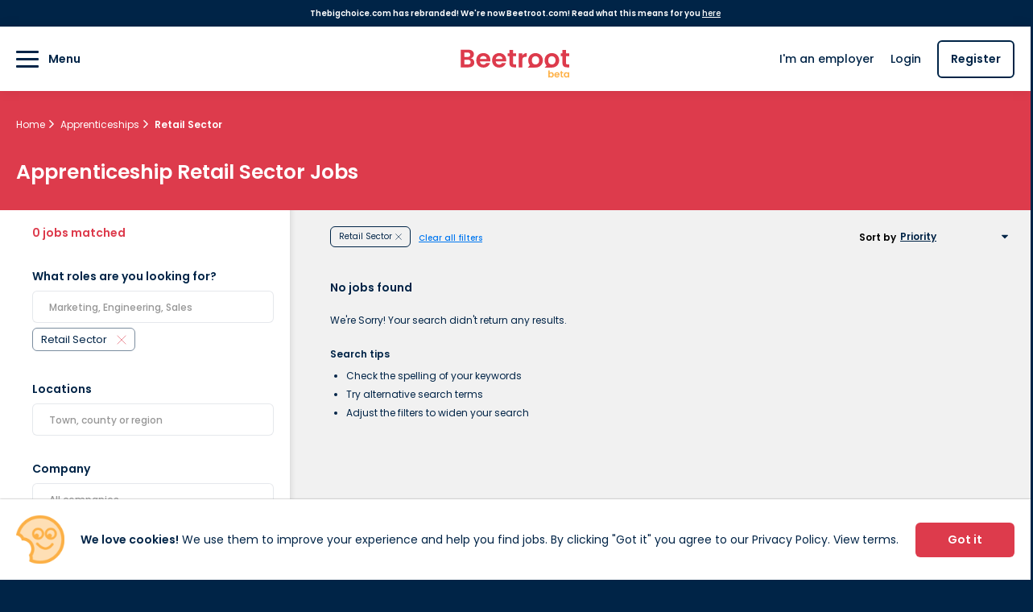

--- FILE ---
content_type: text/html; charset=UTF-8
request_url: https://www.beetroot.com/apprenticeships/jobs/retail-sector/
body_size: 33607
content:
<!DOCTYPE html><html lang="en"><head><!-- Google Tag Manager --><script>(function(w,d,s,l,i){w[l]=w[l]||[];w[l].push({'gtm.start':new Date().getTime(),event:'gtm.js'});var f=d.getElementsByTagName(s)[0],j=d.createElement(s),dl=l!='dataLayer'?'&l='+l:'';j.async=true;j.src='https://www.googletagmanager.com/gtm.js?id='+i+dl;f.parentNode.insertBefore(j,f);})(window,document,'script','dataLayer','GTM-ND6CKW2');</script><!-- End Google Tag Manager --><meta charset="utf-8" /><meta name="viewport" content="width=device-width, initial-scale=1.0, maximum-scale=1.0, user-scalable=0"><title>Top Retail Sector Apprenticeships & School Leaver Jobs</title><meta name="title" content="Top Retail Sector Apprenticeships & School Leaver Jobs"><meta name="description" content="Find your perfect Retail Sector apprenticeship using our smart search, and apply today. We have hundreds of employers offering Retail Sector, who are eagerly waiting to show you their opportunities. We update our apprenticeships every week."><meta name="robots" content="index, follow"><link rel="canonical" href="https://www.beetroot.com/apprenticeships/jobs/retail-sector/" /><link rel="apple-touch-icon" sizes="180x180" href="/resource/favicon/apple-touch-icon.png"><link rel="icon" type="image/png" sizes="32x32" href="/resource/favicon/favicon-32x32.png"><link rel="icon" type="image/png" sizes="16x16" href="/resource/favicon/favicon-16x16.png"><link rel="manifest" href="/resource/favicon/site.webmanifest"><link rel="mask-icon" href="/resource/favicon/safari-pinned-tab.svg" color="#DD3B4C"><link rel="shortcut icon" href="/resource/favicon/favicon.ico"><meta name="msapplication-TileColor" content="#DD3B4C"><meta name="msapplication-config" content="/resource/favicon/browserconfig.xml"><meta name="theme-color" content="#DD3B4C"><link rel="stylesheet" href="https://www.beetroot.com/resource/css/main.1729010949.min.css"/><link rel="stylesheet" href="https://fonts.googleapis.com/css?family=Poppins:400,500,600&display=swap"/></head><body><!-- Google Tag Manager (noscript) --><noscript><iframe src="https://www.googletagmanager.com/ns.html?id=GTM-ND6CKW2" height="0" width="0" style="display:none;visibility:hidden"></iframe></noscript><!-- End Google Tag Manager (noscript) --><div id="header-underlay"></div><div class="rebrand-header-out"><div class="rebrand-header-in section--hm">Thebigchoice.com has rebranded! We're now Beetroot.com! Read what this means for you <a href="https://www.beetroot.com/thebigchoice-to-beetroot/" class="btn--inverse btn btn--link">here</a></div></div><div class="header-out"><header class="header-in section--hm"><div id="nav__main" class="nav__main"><div id="nav__main__btn" class="nav__main__btn"><div class="nav__main__burger"><div class="nav__main__burger__bar1"></div><div class="nav__main__burger__bar2"></div><div class="nav__main__burger__bar3"></div></div><div class="nav__main__label"><span>Menu</span></div></div><nav id="nav__main__links"><ul><li><a href="https://www.beetroot.com/student/login/">Login</a></li><li><a href="https://www.beetroot.com/student/register/">Register</a></li><li><a href="https://www.beetroot.com/employers/">I'm an employer</a></li><li><a href="https://www.beetroot.com/graduate-jobs/">Graduate jobs</a></li><li><a href="https://www.beetroot.com/apprenticeships/">Apprenticeships</a></li><li><a href="https://www.beetroot.com/work-placements/">Work placements</a></li><li><a href="https://www.beetroot.com/careers-advice/">Career advice</a></li><li><a href="https://www.beetroot.com/about-us/">About</a></li></ul></nav></div><div class="logo logo--beta"><a href="https://www.beetroot.com/" aria-label="Beetroot home"><svg width="837" height="290" viewBox="0 0 837 290" fill="none" xmlns="http://www.w3.org/2000/svg"><path d="M673.63 251.89c1.26-1.867 2.987-3.383 5.18-4.55 2.24-1.167 4.783-1.75 7.63-1.75 3.313 0 6.3.817 8.96 2.45 2.707 1.633 4.83 3.967 6.37 7 1.587 2.987 2.38 6.463 2.38 10.43 0 3.967-.793 7.49-2.38 10.57-1.54 3.033-3.663 5.39-6.37 7.07-2.66 1.68-5.647 2.52-8.96 2.52-2.893 0-5.437-.56-7.63-1.68-2.147-1.167-3.873-2.66-5.18-4.48V285h-9.8v-51.8h9.8v18.69zm20.51 13.58c0-2.333-.49-4.34-1.47-6.02-.933-1.727-2.193-3.033-3.78-3.92-1.54-.887-3.22-1.33-5.04-1.33-1.773 0-3.453.467-5.04 1.4-1.54.887-2.8 2.193-3.78 3.92-.933 1.727-1.4 3.757-1.4 6.09 0 2.333.467 4.363 1.4 6.09.98 1.727 2.24 3.057 3.78 3.99 1.587.887 3.267 1.33 5.04 1.33 1.82 0 3.5-.467 5.04-1.4 1.587-.933 2.847-2.263 3.78-3.99.98-1.727 1.47-3.78 1.47-6.16zm53.181-.7c0 1.4-.093 2.66-.28 3.78h-28.35c.234 2.8 1.214 4.993 2.94 6.58 1.727 1.587 3.85 2.38 6.37 2.38 3.64 0 6.23-1.563 7.77-4.69h10.57c-1.12 3.733-3.266 6.813-6.44 9.24-3.173 2.38-7.07 3.57-11.69 3.57-3.733 0-7.093-.817-10.08-2.45-2.94-1.68-5.25-4.037-6.93-7.07-1.633-3.033-2.45-6.533-2.45-10.5 0-4.013.817-7.537 2.45-10.57 1.634-3.033 3.92-5.367 6.86-7 2.94-1.633 6.324-2.45 10.15-2.45 3.687 0 6.977.793 9.87 2.38 2.94 1.587 5.204 3.85 6.79 6.79 1.634 2.893 2.45 6.23 2.45 10.01zm-10.15-2.8c-.046-2.52-.956-4.527-2.73-6.02-1.773-1.54-3.943-2.31-6.51-2.31-2.426 0-4.48.747-6.16 2.24-1.633 1.447-2.636 3.477-3.01 6.09h18.41zm28.714-7.7v18.76c0 1.307.303 2.263.91 2.87.653.56 1.726.84 3.22.84h4.55V285h-6.16c-8.26 0-12.39-4.013-12.39-12.04v-18.69h-4.62v-8.05h4.62v-9.59h9.87v9.59h8.68v8.05h-8.68zm13.208 11.2c0-3.92.77-7.397 2.31-10.43 1.587-3.033 3.71-5.367 6.37-7 2.707-1.633 5.717-2.45 9.03-2.45 2.894 0 5.414.583 7.56 1.75 2.194 1.167 3.944 2.637 5.25 4.41v-5.53h9.87V285h-9.87v-5.67c-1.26 1.82-3.01 3.337-5.25 4.55-2.193 1.167-4.736 1.75-7.63 1.75-3.266 0-6.253-.84-8.96-2.52-2.66-1.68-4.783-4.037-6.37-7.07-1.54-3.08-2.31-6.603-2.31-10.57zm30.52.14c0-2.38-.466-4.41-1.4-6.09-.933-1.727-2.193-3.033-3.78-3.92a9.91 9.91 0 00-5.11-1.4c-1.82 0-3.5.443-5.04 1.33s-2.8 2.193-3.78 3.92c-.933 1.68-1.4 3.687-1.4 6.02 0 2.333.467 4.387 1.4 6.16.98 1.727 2.24 3.057 3.78 3.99 1.587.933 3.267 1.4 5.04 1.4 1.82 0 3.524-.443 5.11-1.33 1.587-.933 2.847-2.24 3.78-3.92.934-1.727 1.4-3.78 1.4-6.16z" fill="#FEB249"/><path d="M88.54 141.196c7.489 1.396 13.645 5.138 18.469 11.227 4.824 6.09 7.236 13.067 7.236 20.932 0 7.105-1.778 13.384-5.332 18.839-3.427 5.328-8.441 9.515-15.042 12.559-6.6 3.045-14.408 4.567-23.42 4.567H13.138V76.497h54.837c9.013 0 16.756 1.459 23.23 4.377 6.601 2.918 11.552 6.977 14.852 12.178 3.427 5.202 5.141 11.101 5.141 17.697 0 7.739-2.094 14.209-6.283 19.41-4.062 5.202-9.52 8.88-16.376 11.037zm-48.745-9.895h24.372c6.347 0 11.234-1.396 14.662-4.186 3.427-2.918 5.14-7.041 5.14-12.369 0-5.329-1.713-9.452-5.14-12.369C75.4 99.459 70.514 98 64.167 98H39.795v33.301zm26.848 56.326c6.474 0 11.488-1.522 15.042-4.567 3.681-3.044 5.522-7.358 5.522-12.94 0-5.708-1.904-10.148-5.713-13.32-3.808-3.298-8.949-4.948-15.423-4.948H39.795v35.775h26.848zm166.907-33.301c0 3.806-.254 7.231-.762 10.276h-77.115c.635 7.612 3.301 13.574 7.997 17.887 4.697 4.314 10.473 6.47 17.327 6.47 9.902 0 16.947-4.25 21.136-12.749h28.751c-3.046 10.149-8.885 18.521-17.517 25.118-8.632 6.47-19.231 9.705-31.798 9.705-10.155 0-19.295-2.22-27.419-6.66-7.997-4.567-14.281-10.974-18.85-19.22-4.443-8.246-6.665-17.76-6.665-28.543 0-10.91 2.222-20.488 6.665-28.734 4.443-8.246 10.662-14.589 18.66-19.029 7.997-4.441 17.2-6.661 27.609-6.661 10.028 0 18.977 2.157 26.847 6.47 7.997 4.314 14.154 10.466 18.47 18.459 4.443 7.865 6.664 16.935 6.664 27.211zm-27.609-7.611c-.127-6.851-2.602-12.306-7.426-16.366-4.824-4.186-10.726-6.279-17.708-6.279-6.601 0-12.186 2.03-16.756 6.089-4.443 3.933-7.172 9.451-8.187 16.556h50.077zm145.126 7.611c0 3.806-.254 7.231-.761 10.276H273.19c.635 7.612 3.301 13.574 7.998 17.887 4.696 4.314 10.472 6.47 17.327 6.47 9.901 0 16.946-4.25 21.135-12.749h28.751c-3.046 10.149-8.885 18.521-17.517 25.118-8.632 6.47-19.231 9.705-31.798 9.705-10.155 0-19.295-2.22-27.419-6.66-7.997-4.567-14.28-10.974-18.85-19.22-4.443-8.246-6.664-17.76-6.664-28.543 0-10.91 2.221-20.488 6.664-28.734 4.443-8.246 10.663-14.589 18.66-19.029 7.997-4.441 17.2-6.661 27.609-6.661 10.028 0 18.977 2.157 26.847 6.47 7.997 4.314 14.154 10.466 18.47 18.459 4.443 7.865 6.664 16.935 6.664 27.211zm-27.609-7.611c-.127-6.851-2.602-12.306-7.426-16.366-4.823-4.186-10.726-6.279-17.708-6.279-6.601 0-12.186 2.03-16.756 6.089-4.442 3.933-7.172 9.451-8.187 16.556h50.077zm78.103-20.932v50.998c0 3.552.825 6.152 2.475 7.802 1.777 1.522 4.697 2.283 8.759 2.283h12.376v22.454h-16.755c-22.469 0-33.703-10.91-33.703-32.73v-50.807h-12.567v-21.884h12.567v-26.07h26.848v26.07h23.61v21.884h-23.61zm69.441-5.519c3.427-5.582 7.87-9.959 13.328-13.13 5.586-3.172 11.932-4.757 19.041-4.757v27.972h-7.045c-8.378 0-14.725 1.967-19.041 5.9-4.189 3.932-6.283 10.783-6.283 20.551v52.52h-26.657V103.899h26.657v16.365zm97.164 90.769c-10.155 0-19.295-2.22-27.419-6.66-8.124-4.567-14.534-10.974-19.231-19.22-4.57-8.246-6.855-17.76-6.855-28.543 0-10.783 2.349-20.298 7.045-28.544 4.824-8.246 11.361-14.589 19.612-19.029 8.251-4.567 17.454-6.851 27.61-6.851 10.155 0 19.358 2.284 27.609 6.851 8.251 4.44 14.725 10.783 19.421 19.029 4.824 8.246 7.236 17.761 7.236 28.544 0 10.783-2.476 20.297-7.426 28.543-4.824 8.246-11.425 14.653-19.803 19.22-8.251 4.44-17.517 6.66-27.799 6.66zm0-23.216c4.824 0 9.33-1.141 13.519-3.425 4.316-2.41 7.743-5.962 10.282-10.656 2.539-4.694 3.808-10.403 3.808-17.126 0-10.022-2.666-17.697-7.997-23.026-5.205-5.455-11.615-8.182-19.231-8.182-7.617 0-14.027 2.727-19.231 8.182-5.078 5.329-7.617 13.004-7.617 23.026s2.476 17.76 7.426 23.215c5.078 5.328 11.425 7.992 19.041 7.992zm121.422 23.216c-10.155 0-19.295-2.22-27.419-6.66-8.124-4.567-14.534-10.974-19.231-19.22-4.57-8.246-6.854-17.76-6.854-28.543 0-10.783 2.348-20.298 7.045-28.544 4.823-8.246 11.361-14.589 19.612-19.029 8.251-4.567 17.454-6.851 27.609-6.851 10.155 0 19.358 2.284 27.609 6.851 8.251 4.44 14.725 10.783 19.421 19.029 4.824 8.246 7.236 17.761 7.236 28.544 0 10.783-2.475 20.297-7.426 28.543-4.824 8.246-11.425 14.653-19.802 19.22-8.251 4.44-17.518 6.66-27.8 6.66zm0-23.216c4.824 0 9.33-1.141 13.519-3.425 4.316-2.41 7.743-5.962 10.282-10.656 2.539-4.694 3.808-10.403 3.808-17.126 0-10.022-2.666-17.697-7.997-23.026-5.204-5.455-11.615-8.182-19.231-8.182-7.616 0-14.027 2.727-19.231 8.182-5.078 5.329-7.617 13.004-7.617 23.026s2.476 17.76 7.426 23.215c5.078 5.328 11.425 7.992 19.041 7.992zm105.618-62.034v50.998c0 3.552.825 6.152 2.475 7.802 1.777 1.522 4.697 2.283 8.759 2.283h12.376v22.454H802.06c-22.467 0-33.701-10.91-33.701-32.73v-50.807h-12.567v-21.884h12.567v-26.07h26.847v26.07h23.61v21.884h-23.61z" fill="#DD3B4C"/><path d="M510.134 211.065h55.535l-28.17-27.751-27.365 27.751zM636.279 211.065h55.535l-28.17-27.751-27.365 27.751z" fill="#DD3B4C"/></svg></a></div><div class="nav__pri"><a href="https://www.beetroot.com/employers/" class="btn btn--link btn--dark-blue">I'm an employer</a><a href="https://www.beetroot.com/student/login/" class="btn btn--link btn--dark-blue">Login</a><a href="https://www.beetroot.com/student/register/" class="btn btn--border btn--dark-blue">Register</a></div></header></div><section class="section section--v0 section--hm section--pink hero hero--job-list"><div class="section__in"><div class="breadcrumb"><ul><li><a href="https://www.beetroot.com/">Home <svg xmlns="http://www.w3.org/2000/svg" viewBox="0 0 258 452" width="258" height="452"><path d="M248.441 248.292L54.1541 442.573c-12.359 12.365-32.3971 12.365-44.75 0-12.354-12.354-12.354-32.391 0-44.744L181.318 225.92 9.409 54.017c-12.354-12.359-12.354-32.394 0-44.748C21.763-3.09 41.8-3.09 54.159 9.269l194.287 194.284c6.177 6.18 9.262 14.271 9.262 22.366 0 8.099-3.091 16.196-9.267 22.373z"/></svg></a></li><li><a href="https://www.beetroot.com/apprenticeships/">Apprenticeships <svg xmlns="http://www.w3.org/2000/svg" viewBox="0 0 258 452" width="258" height="452"><path d="M248.441 248.292L54.1541 442.573c-12.359 12.365-32.3971 12.365-44.75 0-12.354-12.354-12.354-32.391 0-44.744L181.318 225.92 9.409 54.017c-12.354-12.359-12.354-32.394 0-44.748C21.763-3.09 41.8-3.09 54.159 9.269l194.287 194.284c6.177 6.18 9.262 14.271 9.262 22.366 0 8.099-3.091 16.196-9.267 22.373z"/></svg></a></li><li><span>Retail Sector</span></li></ul></div><div class="hero__content"><h1 class="hero__title">Apprenticeship Retail Sector Jobs</h1></div></div></section><section class="section--0 section--jobs"><div class="section__out section--lm section--white"></div><div class="section__split section__split--jobs"><div class="section--white section__split__col section__split__col--filter"><div id="job-results-control" class="jobs__control"><div class="jobs__control__top"><div class="jobs__control__toggle"><span class="jobs__control__toggle--open btn btn--link btn--pink" onclick="jobsControlToggle('job-results', 'open');">Edit filters</span><span class="jobs__control__toggle--close btn btn--link btn--pink" onclick="jobsControlToggle('job-results', 'close');">Close filters <svg width="13" height="13" viewBox="0 0 13 13" fill="none" xmlns="http://www.w3.org/2000/svg"><path d="M1 1l11 11M1 12L12 1" stroke="#FFF" stroke-linecap="round" stroke-linejoin="round"/></svg></span></div><div class="jobs__control__total"><span id="job-results-total">0 jobs matched</span></div></div><div id="job-results-filters" class="form--filters jobs__control__filters form"><div class="form__field-grps"><div class="form__field-grps__grp"><div class="form__grp"><div class="form__grp__fields"><input id="job-results-filter-section-id" name="section_id" class="input-wrap input__field input__field--hidden" type="hidden" value="3" /><div class="form__row"><div class="form__row__label"><label for="job-results-filter-career-search" class="label">What roles are you looking for?</label></div><div class="form__row__field"><div id="job-results-filter-career-search--group" class="c-pu__group"><input id="job-results-filter-career-search" name="careers" class="input-wrap input__field input__field--search" ftn-tag-add="jobsFilterInputFreetextTagAdd" ftn-tag-remove="jobsFilterInputFreetextTagRemove" job-results-id="job-results" type="search" value="" autocomplete="off" placeholder="Marketing, Engineering, Sales" id-value="" store-value="" store-label="" /><div class="c-pu__cont"><div class="c-pu__popup"><ul class="c-pu__results"></ul></div></div><div id="job-results-filter-career-search--tags" class="field-tags"><span id="job-results-filter-career-search--tag--career-18" class="field-tags__tag" tag-type="career" tag-value="18" tag-label="Retail Sector" onclick="tagField('careers').remove('career', '18', 'jobsFilterInputFreetextTagRemove');"><span class="field-tags__tag__label">Retail Sector</span><span class="field-tags__tag__icon"><svg width="13" height="13" viewBox="0 0 13 13" fill="none" xmlns="http://www.w3.org/2000/svg"><path d="M1 1l11 11M1 12L12 1" stroke="#FFF" stroke-linecap="round" stroke-linejoin="round"/></svg></span> </span></div></div></div></div><div class="form__row"><div class="form__row__label"><label for="job-results-filter-location-search" class="label">Locations</label></div><div class="form__row__field"><div id="job-results-filter-location-search--group" class="c-pu__group"><input id="job-results-filter-location-search" name="locations" class="input-wrap input__field input__field--search" ftn-tag-add="jobsFilterInputFreetextTagAdd" ftn-tag-remove="jobsFilterInputFreetextTagRemove" job-results-id="job-results" type="search" value="" autocomplete="off" placeholder="Town, county or region" id-value="" store-value="" store-label="" /><div class="c-pu__cont"><div class="c-pu__popup"><ul class="c-pu__results"></ul></div></div><div id="job-results-filter-location-search--tags" class="field-tags"></div></div></div></div><div class="form__row"><div class="form__row__label"><label for="job-results-filter-company-search" class="label">Company</label></div><div class="form__row__field"><div id="job-results-filter-company-search--group" class="c-pu__group"><input id="job-results-filter-company-search" name="companyID" class="input-wrap input__field input__field--search" ftn-tag-add="jobsFilterInputFreetextTagAdd" ftn-tag-remove="jobsFilterInputFreetextTagRemove" job-results-id="job-results" type="search" value="" autocomplete="off" placeholder="All companies" id-value="" store-value="" store-label="" /><div class="c-pu__cont"><div class="c-pu__popup"><ul class="c-pu__results"></ul></div></div><div id="job-results-filter-company-search--tags" class="field-tags"></div></div></div></div><div class="form__row"><div class="form__row__label"><label for="job-results-filter-salary-min" class="label">Salary</label></div><div class="form__row__field"><select id="job-results-filter-salary-min" name="salaryMin" class="input-wrap input__field input__field--select" onchange="jobsFilterInputSelect('job-results', this);"><option value="" selected >All</option><option value="15000" >£15,000+</option><option value="20000" >£20,000+</option><option value="25000" >£25,000+</option><option value="30000" >£30,000+</option><option value="40000" >£40,000+</option></select></div></div><div class="form__row form__rowmulti form__rowmulti--1-2-2"><div class="form__row__label"><label class="label">Apprenticeship job type</label></div><div class="form__rowmulti__rows"><div class="form__row--join section-job-type-id--3 form__row"><div class="form__row__field"><div class="check-row"><input id="job-results-filter-section-job-type-id-1" name="jobType[]" class="input-wrap input__field input__field--checkbox" label="Degree" onchange="jobsFilterInputCheckbox('job-results', this);" type="checkbox" value="1" unchecked-value="1" /><div class="check-label"><label for="job-results-filter-section-job-type-id-1" class="label--2 label">Degree</label></div></div></div></div><div class="form__row--join section-job-type-id--3 form__row"><div class="form__row__field"><div class="check-row"><input id="job-results-filter-section-job-type-id-2" name="jobType[]" class="input-wrap input__field input__field--checkbox" label="Intermediate" onchange="jobsFilterInputCheckbox('job-results', this);" type="checkbox" value="2" unchecked-value="2" /><div class="check-label"><label for="job-results-filter-section-job-type-id-2" class="label--2 label">Intermediate</label></div></div></div></div><div class="form__row--join section-job-type-id--3 form__row"><div class="form__row__field"><div class="check-row"><input id="job-results-filter-section-job-type-id-3" name="jobType[]" class="input-wrap input__field input__field--checkbox" label="Higher" onchange="jobsFilterInputCheckbox('job-results', this);" type="checkbox" value="3" unchecked-value="3" /><div class="check-label"><label for="job-results-filter-section-job-type-id-3" class="label--2 label">Higher</label></div></div></div></div><div class="form__row--join section-job-type-id--3 form__row"><div class="form__row__field"><div class="check-row"><input id="job-results-filter-section-job-type-id-4" name="jobType[]" class="input-wrap input__field input__field--checkbox" label="Advanced" onchange="jobsFilterInputCheckbox('job-results', this);" type="checkbox" value="4" unchecked-value="4" /><div class="check-label"><label for="job-results-filter-section-job-type-id-4" class="label--2 label">Advanced</label></div></div></div></div><div class="form__row--join section-job-type-id--3 form__row"><div class="form__row__field"><div class="check-row"><input id="job-results-filter-section-job-type-id-5" name="jobType[]" class="input-wrap input__field input__field--checkbox" label="School leaver job" onchange="jobsFilterInputCheckbox('job-results', this);" type="checkbox" value="5" unchecked-value="5" /><div class="check-label"><label for="job-results-filter-section-job-type-id-5" class="label--2 label">School leaver job</label></div></div></div></div><div class="form__row--join section-job-type-id--3 form__row"><div class="form__row__field"><div class="check-row"><input id="job-results-filter-section-job-type-id-6" name="jobType[]" class="input-wrap input__field input__field--checkbox" label="Student job" onchange="jobsFilterInputCheckbox('job-results', this);" type="checkbox" value="6" unchecked-value="6" /><div class="check-label"><label for="job-results-filter-section-job-type-id-6" class="label--2 label">Student job</label></div></div></div></div></div></div><div class="form__row form__rowmulti form__rowmulti--1-2-2"><div class="form__row__label"><label class="label">Contract type</label></div><div class="form__rowmulti__rows"><div class="form__row--join form__row"><div class="form__row__field"><div class="check-row"><input id="job-results-filter-contract-type-permanent" name="contractType[]" class="input-wrap input__field input__field--checkbox" label="Permanent" onchange="jobsFilterInputCheckbox('job-results', this);" type="checkbox" value="permanent" unchecked-value="permanent" /><div class="check-label"><label for="job-results-filter-contract-type-permanent" class="label--2 label">Permanent</label></div></div></div></div><div class="form__row--join form__row"><div class="form__row__field"><div class="check-row"><input id="job-results-filter-contract-type-contract" name="contractType[]" class="input-wrap input__field input__field--checkbox" label="Contract" onchange="jobsFilterInputCheckbox('job-results', this);" type="checkbox" value="contract" unchecked-value="contract" /><div class="check-label"><label for="job-results-filter-contract-type-contract" class="label--2 label">Contract</label></div></div></div></div><div class="form__row--join form__row"><div class="form__row__field"><div class="check-row"><input id="job-results-filter-contract-type-part-time" name="contractType[]" class="input-wrap input__field input__field--checkbox" label="Part-time" onchange="jobsFilterInputCheckbox('job-results', this);" type="checkbox" value="part-time" unchecked-value="part-time" /><div class="check-label"><label for="job-results-filter-contract-type-part-time" class="label--2 label">Part-time</label></div></div></div></div><div class="form__row--join form__row"><div class="form__row__field"><div class="check-row"><input id="job-results-filter-contract-type-temporary" name="contractType[]" class="input-wrap input__field input__field--checkbox" label="Temporary" onchange="jobsFilterInputCheckbox('job-results', this);" type="checkbox" value="temporary" unchecked-value="temporary" /><div class="check-label"><label for="job-results-filter-contract-type-temporary" class="label--2 label">Temporary</label></div></div></div></div></div></div></div></div></div></div><div class="form__cta"><div class="form__ctas form__ctas--1"><div class="form__ctas__cta"><button class="btn--wide-m btn btn--solid btn--pink" onclick="jobsControlToggle('job-results', 'close');">See results</button></div></div></div></div></div></div><div class="section--cream section__split__col section__split__col--results"><div class="jobs__tools"><div id="job-results-tags-cont" class="jobs__filters open"><div id="job-results-tags" class="jobs__filters__tags"><div id="careers-18" tag-type="careers" tag-value="18" class="jobs__filters__tag" onclick="jobsFilterTagRemove('job-results', 'careers', '18');"><span class="jobs__filters__tag__label">Retail Sector</span><span class="jobs__filters__tag__icon"><svg width="13" height="13" viewBox="0 0 13 13" fill="none" xmlns="http://www.w3.org/2000/svg"><path d="M1 1l11 11M1 12L12 1" stroke="#FFF" stroke-linecap="round" stroke-linejoin="round"/></svg></span></div></div><div class="jobs__filters__clear"><span class="btn--inverse btn btn--link btn--blue" onclick="jobResults('job-results').restrict.clear().update();">Clear all filters</span></div></div><div id="job-results-ordering" class="jobs__ordering"><label for="job-results-order">Sort by</label><select id="job-results-order" onchange="jobResults('job-results').order[this.value]().update();"><option value="priority">Priority</option><option value="relevance">Relevance</option><option value="newest">Newest</option><option value="ending">Application deadline</option><option value="salary">Highest salary</option></select></div></div><div id="job-results" class="jobs__results"><div class="jobs__no-results"><div class="jobs__no-results__help"><p><b>No jobs found</b></p><p>We're Sorry! Your search didn't return any results.</p><span>Search tips</span><ul><li>Check the spelling of your keywords</li><li>Try alternative search terms</li><li>Adjust the filters to widen your search</li></ul></div></div></div><ul id="job-results-pagination" class="jobs__pagination jobs__pagination--numbered"></ul><script>var JOB_LIST_CONF = JOB_LIST_CONF || {};JOB_LIST_CONF['job-results'] = JOB_LIST_CONF['job-results'] || {};JOB_LIST_CONF['job-results']['state'] = {"results":0,"total":0};JOB_LIST_CONF['job-results']['conf'] = {"limit":10,"offset":0,"page":null,"order":"default","maximum":null,"pagination":"numbered"};JOB_LIST_CONF['job-results']['restrict'] = {"sectionID":[3],"include":[],"exclude":[],"companyID":[],"contractType":[],"jobType":[],"salaryMin":null,"salaryMax":null,"careers":[18],"city":[],"county":[],"region":[]};JOB_LIST_CONF['job-results']['misc'] = {"noResultsMessage":"<div class=\"jobs__no-results__help\"><p><b>No jobs found<\/b><\/p><p>We're Sorry! Your search didn't return any results.<\/p><span>Search tips<\/span><ul><li>Check the spelling of your keywords<\/li><li>Try alternative search terms<\/li><li>Adjust the filters to widen your search<\/li><\/ul><\/div>"};var DOC_READY = DOC_READY || [];DOC_READY.push(function(){jobResults('job-results');});</script></div></div><div class="section__out section--rm section--cream"></div></section><section class="section section--v0 section--cream d--n--desktop"><div class="breadcrumb--small d--n--desktop breadcrumb breadcrumb--blue"><ul><li><a href="https://www.beetroot.com/">Home <svg xmlns="http://www.w3.org/2000/svg" viewBox="0 0 258 452" width="258" height="452"><path d="M248.441 248.292L54.1541 442.573c-12.359 12.365-32.3971 12.365-44.75 0-12.354-12.354-12.354-32.391 0-44.744L181.318 225.92 9.409 54.017c-12.354-12.359-12.354-32.394 0-44.748C21.763-3.09 41.8-3.09 54.159 9.269l194.287 194.284c6.177 6.18 9.262 14.271 9.262 22.366 0 8.099-3.091 16.196-9.267 22.373z"/></svg></a></li><li><a href="https://www.beetroot.com/apprenticeships/">Apprenticeships <svg xmlns="http://www.w3.org/2000/svg" viewBox="0 0 258 452" width="258" height="452"><path d="M248.441 248.292L54.1541 442.573c-12.359 12.365-32.3971 12.365-44.75 0-12.354-12.354-12.354-32.391 0-44.744L181.318 225.92 9.409 54.017c-12.354-12.359-12.354-32.394 0-44.748C21.763-3.09 41.8-3.09 54.159 9.269l194.287 194.284c6.177 6.18 9.262 14.271 9.262 22.366 0 8.099-3.091 16.196-9.267 22.373z"/></svg></a></li><li><span>Retail Sector</span></li></ul></div></section><section class="section section--white"><div class="section__in"><div class="list list--company-link list--1-2-4"><div class="list__heading"><div class="ta--c heading heading--3 heading--se"><div class="heading__title">Leading apprenticeship employers</div></div></div><div class="list--2-2-4"><ul class="list__logos"><li class="list__item"><a href="https://www.beetroot.com/apprenticeships/"><span class="list__item__img"><img src="https://www.beetroot.com/resource/images/blank/light-blue-1x1.jpg" data-src="https://static.beetroot.com/image/company/logo/kpmg-logo.png" loading="lazy" class="lazyload" alt="KPMG logo" title="KPMG" /></span><span class="list__item__name">KPMG</span></a></li><li class="list__item"><a href="https://www.beetroot.com/apprenticeships/"><span class="list__item__img"><img src="https://www.beetroot.com/resource/images/blank/light-blue-1x1.jpg" data-src="https://static.beetroot.com/image/company/logo/ibm-logo.png" loading="lazy" class="lazyload" alt="IBM logo" title="IBM" /></span><span class="list__item__name">IBM</span></a></li><li class="list__item"><a href="https://www.beetroot.com/apprenticeships/"><span class="list__item__img"><img src="https://www.beetroot.com/resource/images/blank/light-blue-1x1.jpg" data-src="https://static.beetroot.com/image/company/logo/bt-logo.png" loading="lazy" class="lazyload" alt="BT logo" title="BT" /></span><span class="list__item__name">BT</span></a></li><li class="list__item"><a href="https://www.beetroot.com/apprenticeships/"><span class="list__item__img"><img src="https://www.beetroot.com/resource/images/blank/light-blue-1x1.jpg" data-src="https://static.beetroot.com/image/company/logo/beetroot-logo.svg" loading="lazy" class="lazyload" alt="Beetroot logo" title="Beetroot" /></span><span class="list__item__name">Beetroot</span></a></li></ul></div><div class="list__footer_btns"><a href="https://www.beetroot.com/apprenticeships/employers/" class="btn--arrow btn btn--solid btn--pink">See all apprenticeship employers <svg xmlns="http://www.w3.org/2000/svg" viewBox="0 0 258 452" width="258" height="452"><path d="M248.441 248.292L54.1541 442.573c-12.359 12.365-32.3971 12.365-44.75 0-12.354-12.354-12.354-32.391 0-44.744L181.318 225.92 9.409 54.017c-12.354-12.359-12.354-32.394 0-44.748C21.763-3.09 41.8-3.09 54.159 9.269l194.287 194.284c6.177 6.18 9.262 14.271 9.262 22.366 0 8.099-3.091 16.196-9.267 22.373z"/></svg></a></div></div></div></section><section class="section section--dark-blue"><div class="section__in"><div class="promo promo--signup-info promo--dark-blue"><div class="promo__title">Sign up now! We've got lots planned, don't miss out!</div><div class="promo__tiles"><div class="promo__tile"><div class="promo__tile__icon"><svg width="130" height="102" viewBox="0 0 130 102" fill="none" xmlns="http://www.w3.org/2000/svg"><path d="M78.83.92c-25.487-5.257-24.162 28.6-49.517 36.153C1.382 45.393-4.592 58.177 4.281 68.511c14.01 16.32 82.997 28.879 98.87 26.298C149.37 87.296 101.798 5.658 78.83.92z" fill="#0F6ECE"/><path d="M44.488 49.639c-2.694-2.39-3.891-5.974-7.184-7.169-3.92-1.467-7.573-3.201-11.153-4.959 4.008 4.23 6.957 7.725 8.845 10.483 1.637 2.728 6.124 7.945 9.223 9.589 6.63 3.516 17.113.98 20.362-5.704.285-.585.5-1.306.663-2.12-2.217 1.255-4.953 1.815-7.286 1.97-4.49 0-9.579 1.195-13.47-2.09z" fill="#F79B47"/><path d="M65.247 32.765c-.021-2.635.342-6.797 1.426-10.444a3.088 3.088 0 00-.213-2.123c-.326-.686-.872-1.155-1.638-1.403-.768-.247-1.754-.01-2.957.708-1.205.72-2.342 2.767-3.412 6.14l-.685 2.394c-1.973-4.907-3.838-10.19-5.594-15.844-1.759-5.655-2.69-8.716-2.793-9.185-.377-.92-.952-1.436-1.725-1.548-.775-.11-1.52.047-2.236.474-.716.429-1.117.977-1.201 1.645-.087.67-.025 1.47.182 2.405l2.973 14.897c.234.833.137 1.375-.285 1.627-.425.254-.888.178-1.395-.226L37.026 4.964c-.39-.648-.959-1.08-1.706-1.296-.748-.215-1.48-.108-2.196.319-.717.429-1.172 1.03-1.367 1.81-.196.779-.098 1.493.29 2.141l7.849 17.942c.14.532-.008.91-.451 1.128-.443.222-.865.143-1.268-.235l-10.76-12.626c-.43-.715-1.008-1.163-1.736-1.347-.728-.18-1.45-.058-2.166.368-.717.43-1.181 1.016-1.397 1.761-.215.747-.109 1.478.32 2.192l9.94 13.25c.285.623.21 1.087-.225 1.39-.436.306-.888.29-1.357-.049L21.26 24.44c-.662-.663-1.315-1.087-1.96-1.276-.643-.19-1.307-.08-1.99.328a2.897 2.897 0 00-1.348 1.732c-.215.747-.11 1.477.32 2.191.585.533 3.314 3.312 8.187 8.342.58.599 1.14 1.183 1.682 1.755 3.58 1.758 7.234 3.492 11.154 4.959 3.293 1.194 4.49 4.779 7.184 7.168 3.891 3.285 8.98 2.09 13.47 2.09 2.333-.155 5.069-.715 7.286-1.97.97-4.84.034-13.077.002-16.994z" fill="#FCB046"/><path d="M86.539 91.378c-6.83 11.943-45.4-3.7-44.981-5.059 3.338-10.819-3.952-22.208-1.423-27.427 3.105-6.41 13.23-.888 23.41-6.466 3.282-1.798 5.633 3.57 8.441 11.2 4.59 12.469 19.691 18.766 14.553 27.752z" fill="#fff"/><path d="M70.154 13.715l7.794-7.75c.41-.313.786-.307 1.134.019l1.784 2.702c.23.377.141.723-.269 1.035l-9.503 5.221c-.377.23-.683.157-.913-.218-.265-.295-.275-.63-.027-1.01zm4.214 7.37c.165.54.545.785 1.136.734l13.585-1.47c.623-.13.869-.51.737-1.133L89 15.183c-.25-.574-.646-.776-1.186-.612l-12.882 5.454c-.378.231-.567.583-.564 1.06zm-.251 6.744l11.072-.182c.527.114.79.408.792.885l-.678 3.152c-.117.523-.437.732-.962.616L73.95 29.33c-.413-.164-.58-.465-.498-.91.05-.359.27-.556.665-.591zM33.016 61.704L29.64 71.84c-.22.45-.549.61-.994.478l-2.734-1.57c-.366-.227-.44-.566-.22-1.016l5.97-8.684c.226-.365.524-.434.888-.208.36.14.515.427.466.864zm-6.892-4.566c-.38-.397-.818-.443-1.31-.142l-11.16 7.205c-.484.385-.53.822-.144 1.306l2.486 3.144c.468.39.901.393 1.298.015l8.804-10.36c.227-.366.237-.754.026-1.167zm-2.738-5.969l-9.54 4.99c-.509.13-.867-.01-1.077-.423l-.792-3.035c-.128-.506.059-.828.566-.955l10.331-1.954c.43-.038.707.15.83.573.116.334.01.602-.318.804z" fill="#F0856D"/><path d="M75.123 101.244c3.621-1.773 6.664-4.409 8.742-7.886.242-.416.428-.854.635-1.283-10.62-3.966-17.998-12.458-17.998-22.328 0-13.658 14.08-24.728 31.445-24.728 12.712 0 23.66 5.937 28.61 14.479.169 6.24-.522 12.617-3.803 17.402-9.587 14.084-24.495 21.525-40.294 24.359-2.66.127-5.186.137-7.337-.015z" fill="#1BC47D"/><path d="M122.754 76.9c3.281-4.785 3.972-11.162 3.803-17.402 1.811 3.122 2.82 6.592 2.82 10.248 0 16.622-17.804 26.302-26.924 28.749-4.454 1.195-12.729 2.417-19.993 2.764 15.799-2.834 30.707-10.275 40.294-24.36z" fill="#63E1A6"/><path d="M48.979 43.864a.896.896 0 01-.865-1.14c1.17-4.13 3.864-5.606 5.83-6.684.755-.413 1.407-.77 1.722-1.156.386-.47.445-1.047.524-2.108.055-.73.122-1.64.378-2.707a.898.898 0 011.747.418c-.223.925-.282 1.72-.334 2.42-.083 1.122-.161 2.18-.924 3.111-.536.654-1.329 1.089-2.248 1.593-1.782.977-4 2.192-4.966 5.6a.9.9 0 01-.864.653z" fill="#F79B47"/><path d="M89.22 64.364V77h-3.078v-5.202h-4.788V77h-3.078V64.364h3.078v4.95h4.788v-4.95h3.078zM100.91 71.816c0 .288-.018.588-.054.9H93.89c.048.624.246 1.104.594 1.44.36.324.798.486 1.314.486.768 0 1.302-.324 1.602-.972h3.276a4.438 4.438 0 01-.918 1.782 4.468 4.468 0 01-1.638 1.242c-.66.3-1.398.45-2.214.45-.984 0-1.86-.21-2.628-.63a4.481 4.481 0 01-1.8-1.8c-.432-.78-.648-1.692-.648-2.736 0-1.044.21-1.956.63-2.736a4.481 4.481 0 011.8-1.8c.768-.42 1.65-.63 2.646-.63.972 0 1.836.204 2.592.612.756.408 1.344.99 1.764 1.746.432.756.648 1.638.648 2.646zm-3.15-.81c0-.528-.18-.948-.54-1.26-.36-.312-.81-.468-1.35-.468-.516 0-.954.15-1.314.45-.348.3-.564.726-.648 1.278h3.852zM112.794 66.956l-6.3 14.814h-3.312l2.304-5.112-4.086-9.702h3.438l2.322 6.282 2.304-6.282h3.33zM117.957 63.914l-.36 8.622h-2.61l-.36-8.622h3.33zm-1.62 13.23c-.54 0-.984-.156-1.332-.468a1.587 1.587 0 01-.504-1.188c0-.48.168-.882.504-1.206.348-.324.792-.486 1.332-.486.528 0 .96.162 1.296.486.348.324.522.726.522 1.206 0 .468-.174.864-.522 1.188-.336.312-.768.468-1.296.468z" fill="#002447"/></svg></div><div class="promo__tile__title">Join the beetroot family!</div><div class="promo__tile__content"><p>Create a profile and tell us what you’re looking for. Your career journey starts here!</p></div></div><div class="promo__tile"><div class="promo__tile__icon"><svg width="132" height="112" fill="none" xmlns="http://www.w3.org/2000/svg"><path d="M10.7644 20.0014C37.5651-2.2796 123.47 43.3242 128.879 53.0582c11.723 21.0933-20.317 32.0667-40.6064 45.0573-19.9653 12.7825-50.8805 12.3405-68.2512-4.8299-20.276-20.0421-26.0156-59.3522-9.257-73.2842z" fill="#DC3B4C"/><path d="M48.6527 111.297c-3.3965 0-6.1608-2.762-6.1608-6.157V25.185c0-3.3949 2.7643-6.1567 6.1608-6.1567h36.6945c3.3974 0 6.1608 2.7618 6.1608 6.1567v79.955c0 3.395-2.7634 6.157-6.1608 6.157H48.6527z" fill="#002447"/><path d="M45.8601 25.3977c0-1.6568 1.3432-3 3-3h36.28c1.6569 0 3 1.3432 3 3v79.5403c0 1.657-1.3431 3-3 3h-36.28c-1.6568 0-3-1.343-3-3V25.3977z" fill="#fff"/><path d="M55.4168 86.3399c-5.5716-8.7922-7.5789-18.093-9.5586-28.1243V105.14c0 1.542 1.2508 2.792 2.7942 2.792h36.6945c1.2689 0 2.3387-.845 2.6793-2.003-12.9368-1.879-25.5226-7.8753-32.6094-19.5891z" fill="#F5F5F5"/><path d="M53.742 60.2512c-1.6716-2.442-2.0235-5.695-1.9374-8.8789-.9221 1.593-1.4362 3.3635-1.4362 5.2289 0 8.4805 9.0692 13.4192 13.7144 14.6677 2.269.6099 6.4842 1.2334 10.1843 1.4102-8.0476-1.4462-15.6418-5.2429-20.5251-12.4279z" fill="#691464"/><path d="M82.3962 56.6012c0-6.9679-7.1718-12.6166-16.0179-12.6166-5.9351 0-11.1148 2.5447-13.8796 6.3251-.492.6728-.715 1.4992-.7031 2.3326.0397 2.7636.4967 5.4914 1.9465 7.6089 4.8833 7.185 12.4775 10.9818 20.5253 12.428 1.0288.0493 1.4318-1.438.7125-2.1751a9.9554 9.9554 0 01-1.4282-1.8562c-.1969-.3389-.0058-.7721.3555-.9242 5.0427-2.1229 8.489-6.3003 8.489-11.1225zm-22.9564 2.4771c-1.2439 0-2.2496-1.0074-2.2496-2.2464 0-.8727.4984-1.6281 1.2263-2.0009l.0152-.0072a2.1354 2.1354 0 01.1678-.0766c.0165-.0069.0333-.012.0499-.0182a2.1076 2.1076 0 01.1451-.0504c.0279-.0088.0569-.0145.0854-.0222.04-.0101.0796-.0212.1204-.0294.0413-.0083.0835-.0133.1256-.0189.0302-.0044.0598-.0102.0902-.0134a2.203 2.203 0 01.2237-.0112c.0752 0 .1497.0037.223.0112.0296.0032.0582.0088.0873.0128.0427.0061.0859.0112.1277.0195.0396.008.078.0189.117.0288.0296.0075.0595.014.0885.0228.0483.0147.0953.032.1422.0496.0171.0069.0349.0123.0523.0192.0568.0233.1121.0491.1667.0764.0051.0029.0102.0049.0153.0075.7265.3728 1.2255 1.1283 1.2255 2.0009-.0001 1.2387-1.0073 2.2461-2.2455 2.2461zm6.8945 0c-1.245 0-2.2516-1.0074-2.2516-2.2464 0-.8738.5-1.6299 1.23-2.002.0013-.0008.0027-.0013.0042-.0023a2.388 2.388 0 01.178-.0813c.0136-.0053.0275-.0096.0409-.0151a2.4547 2.4547 0 01.1533-.0532c.026-.0078.0531-.0134.0795-.0201.0417-.0111.0833-.0226.1262-.0309.0399-.0081.0812-.0128.1222-.0185.0311-.0045.0619-.0106.0934-.0138a2.2044 2.2044 0 01.2237-.0112c.0754 0 .1496.0037.223.0112.0293.0029.0573.0086.086.0125.0432.0061.0867.0112.1291.0198.0389.0078.0766.0185.1147.0283.0302.0077.0609.0144.0909.0233.0471.0141.0929.0312.1388.0486.0185.0069.0372.013.0556.0202.0555.0228.1096.0481.1629.0749.0062.0032.0131.006.0195.0095.7253.3729 1.2236 1.1282 1.2236 2.0003 0 1.2388-1.0066 2.2462-2.2439 2.2462zm6.8935 0c-1.2452 0-2.2503-1.0074-2.2503-2.2464 0-.8731.4989-1.6293 1.2281-2.0017.0027-.0011.0056-.0026.0084-.0037a2.0906 2.0906 0 01.1742-.0796c.0144-.0061.0295-.0106.0439-.016a2.3512 2.3512 0 01.1506-.0527c.0267-.0079.0539-.0135.081-.0205.0412-.011.0825-.0222.1249-.0305.0401-.0082.0815-.0131.1225-.0186.031-.0045.0614-.0105.0929-.0137a2.2113 2.2113 0 01.4467 0c.0284.0029.0559.0083.0835.0121.0443.0061.0886.0115.132.0202.0374.0076.0737.0179.1107.0273.0315.008.0638.0153.0951.0246.0458.0138.0901.0302.1346.0469.02.0075.0404.014.0599.022.0541.0219.1067.0467.1585.0728.008.0038.0162.0073.0239.0113.725.3733 1.2236 1.1281 1.2236 2 .0001 1.2388-1.008 2.2462-2.2447 2.2462z" fill="#862C79"/><path d="M84.5089 14.5494l1.927-10.228c.1532-.4645.4491-.6605.8958-.5912L90.173 4.889c.3818.1712.4981.4896.3456.9527L85.9 15.007c-.1703.382-.4486.4885-.8294.3174-.3643-.089-.5521-.3463-.5617-.775zm7.242 3.5085c.4193.3344.8469.322 1.2814-.0338l9.8157-8.4144c.416-.4357.404-.8642-.032-1.2805l-2.808-2.7118c-.503-.315-.9208-.2611-1.2541.1559l-7.1307 11.1533c-.1709.3835-.1302.7599.1277 1.1313zm3.4212 5.4065l8.5449-6.0641c.473-.1924.836-.103 1.092.2685l1.161 2.8267c.19.472.052.8069-.42.9964l-9.7039 3.2355c-.4102.0925-.7014-.0532-.8755-.4453-.1545-.3066-.0881-.5789.2015-.8177z" fill="#FEB249"/><path d="M21.9385 29.0719c.2183.0582.4178.1889.5607.3862.3262.4533.2243 1.0856-.2302 1.4117-13.427 9.675-16.4759 28.4735-6.7961 41.9051.3268.4526.2241 1.0859-.2292 1.4115-.4519.3273-1.0865.2254-1.4126-.2288-10.332-14.337-7.0778-34.4024 7.255-44.7298.2555-.1846.5687-.2312.8524-.1559z" fill="#F79B47"/><path d="M26.1562 34.9159c.2174.058.4169.1888.56.386.3265.453.2243 1.0857-.2299 1.4127-4.942 3.5627-8.2025 8.8363-9.1803 14.8517-.9744 6.0136.4516 12.0499 4.0158 16.996.3269.4541.2245 1.0868-.2288 1.4124-.452.3258-1.0858.2241-1.413-.2293-3.8805-5.385-5.4332-11.9574-4.3712-18.505 1.0634-6.5479 4.6128-12.2895 9.9939-16.1672.2559-.1853.5693-.2322.8535-.1573z" fill="#F79B47"/><path d="M30.7248 41.2481c.2177.0585.4169.189.5603.3862.3259.4528.2246 1.0859-.2306 1.4127-3.2452 2.339-5.3877 5.81-6.0297 9.7716-.642 3.9615.2928 7.9316 2.6336 11.1773.326.4521.2252 1.0858-.2296 1.412-.4514.3262-1.0832.2252-1.4127-.2303-2.6575-3.6832-3.7189-8.1885-2.9898-12.6837.729-4.4951 3.1593-8.4334 6.8453-11.0891a1.0107 1.0107 0 01.8532-.1567zM109.897 75.5944a.6648.6648 0 01-.382-.2395c-.229-.2896-.179-.7115.112-.9409 8.612-6.7949 10.095-19.3278 3.304-27.9383a.6713.6713 0 01.112-.9422.6691.6691 0 01.941.1115c7.249 9.1913 5.667 22.5689-3.527 29.8218a.6693.6693 0 01-.56.1276z" fill="#F79B47"/><path d="M106.937 71.8458a.6668.6668 0 01-.382-.2395.6698.6698 0 01.112-.9416c3.17-2.5016 5.179-6.088 5.655-10.098.474-4.0096-.642-7.9641-3.142-11.1345-.23-.2907-.181-.7127.111-.9412.29-.2285.712-.1804.942.1108 2.722 3.4518 3.937 7.7571 3.421 12.1225-.518 4.3654-2.704 8.2702-6.156 10.9939a.6725.6725 0 01-.561.1276z" fill="#F79B47"/><path d="M103.732 67.7843a.668.668 0 01-.382-.2393c-.229-.2905-.179-.7122.112-.9419 2.081-1.6424 3.401-4.0028 3.713-6.6434.312-2.6415-.42-5.2423-2.063-7.3233-.228-.2896-.18-.7118.112-.9414.289-.229.71-.1805.942.1112 1.864 2.3613 2.695 5.3136 2.341 8.3103-.354 2.9967-1.851 5.6745-4.215 7.5396a.6683.6683 0 01-.56.1282z" fill="#F79B47"/></svg></div><div class="promo__tile__title">Get noticed by companies</div><div class="promo__tile__content"><p>Let employers see your profile, then sit back and watch the offers roll in!</p></div></div><div class="promo__tile"><div class="promo__tile__icon"><svg width="130" height="99" fill="none" xmlns="http://www.w3.org/2000/svg"><path d="M57.9156 81.4051c19.9085 0 36.0475-16.151 36.0475-36.0743 0-19.9232-16.139-36.0742-36.0475-36.0742-19.9084 0-36.0474 16.151-36.0474 36.0742 0 19.9233 16.139 36.0743 36.0474 36.0743z" fill="#63E1A6"/><path d="M52.8062 34.2892c18.7111 2.4563 40.393 21.5917 48.0218 28.981 6.896 6.6793 9.06 14.9726 4.878 22.4128-7.1495 12.72-65.9136 11.0284-77.7534 7.5905-34.4748-10.01 13.2795-60.5045 24.8536-58.9843z" fill="#862C79"/><path d="M128.997 46.0717c2.197-22.2184-59.7881-42.1856-70.5461-42.1515-9.5979.0306-14.0073 6.2609-16.1061 14.535-4.4124 15.5672-.0955 30.3361 11.7189 41.4188 8.0907 7.5887 19.5315 13.3598 31.7763 11.9259 20.017-2.344 41.724-11.2319 43.157-25.7282z" fill="#862C79"/><path d="M41.7432 39.4181c1.8465 7.5755 6.0152 14.5409 12.3205 20.4558 8.0908 7.5888 19.5316 13.3598 31.7764 11.9259 6.2921-.7369 12.7503-2.1208 18.6939-4.1212-1.017-1.5259-2.255-3.0029-3.706-4.4084-7.6287-7.3893-29.3107-26.5247-48.0218-28.981-2.4449-.3211-6.5049 1.6796-11.063 5.1289z" fill="#691464"/><path d="M63.222 94.1842c5.6872-5.0923.5987-13.1801-6.8845-13.7792-.4436 0-1.2155-.6587-1.5855-1.4875-1.9618-.3161-3.2626-.6947-3.2626-.784 0 0-.1949 13.099.3101 16.4641 3.9307 1.6325 8.2123 2.3709 11.4225-.4134z" fill="#1BC47D"/><path d="M67.703 78.1335c-4.0983 1.6958-9.5317 1.3351-12.9509.784.37.8288 1.1416 1.4875 1.5855 1.4875 7.4832.5991 12.5717 8.6869 6.8845 13.7792-3.2105 2.7846-7.4921 2.0459-11.4225.4134.017.1129.0347.2154.0532.3055.5718 2.7781 6.2191 4.5136 11.9341 3.1246 5.7139-1.3893 3.9161-19.8942 3.9161-19.8942z" fill="#008D6B"/><path d="M57.9486 22.4105c-15.6677.1264-20.9484 6.5897-20.9484 22.0482 0 12.5415 5.1141 16.7343 9.8979 22.5665 4.7838 5.8321 2.5057 9.5412 4.7916 12.7047 2.0256 2.8031 12.082 3.3271 15.0211.6311 2.939-2.6959.4352-5.1483 5.333-13.2364 4.8985-8.0878 9.6554-9.2501 9.6419-22.6659-.0158-15.2653-12.9727-22.1339-23.7371-22.0482z" fill="#F79B47"/><path d="M50.9497 63.6305c3.8912-4.4933 9.8777-4.4933 14.0683-8.3874 5.3878-5.3919 4.7892-14.0787 2.0953-20.6688C64.2888 28.2694 58.4409 23.7135 52 23c-7.5 1-15 4.891-15 19 0 2.9631.5374 9.7438 1.5 12 2.6011 3.0051 3.6974 5.5686 6.4632 8.7318 1.1973 1.4978 4.1905 2.9955 5.9865.8987z" fill="#FCB046"/><path d="M61.5119 88.2694c-6.5612 0-10.6809-2.0543-10.9024-2.1679-.2843-.1452-.3963-.493-.2517-.7776.1452-.284.4918-.3984.7768-.2528.067.0338 6.8452 3.3966 16.7131 1.3941.311-.0638.6175.1384.681.4514a.5777.5777 0 01-.4514.6815c-2.3833.4844-4.586.6713-6.5654.6713zM61.4111 93.2252c-6.3124 0-10.2758-1.9767-10.4889-2.0857a.5567.5567 0 01-.2425-.748c.1398-.2735.4736-.3834.7475-.2435.0643.0326 6.586 3.2677 16.08 1.3416.299-.0617.5942.1327.6549.4341a.556.556 0 01-.4343.6557c-2.2931.4661-4.412.6458-6.3167.6458z" fill="#008D6B"/><path d="M64.6315 61.9836l-.1296 1.029c-.0099-.0222-.0192-.0434-.0276-.0617-.1685-.3795-.3996-.8963-.9309-.8963-.5319 0-.7629.5171-.9306.8963-.0691.1584-.2158.4853-.2984.4853-.0817 0-.2284-.3269-.299-.4862-.1676-.3786-.3975-.8954-.9288-.8954a.3468.3468 0 00-.3161.204c-.2733.6165-.7097 1.1779-.913 1.1779-.0832 0-.2295-.3269-.2984-.4862-.1694-.3789-.3993-.8954-.9312-.8954-.5328 0-.7624.5168-.93.8954-.0706.1593-.2173.4862-.3002.4862-.0826 0-.229-.3269-.3002-.4862-.1677-.3789-.3987-.8954-.9306-.8954-.5313 0-.7621.5168-.9312.8954-.0599.1378-.179.3999-.2634.4685l-.1808-1.4349-.7732.2325 2.3581 19.6252.8926.1321-2.2096-17.8597c.4436-.0755.654-.5362.8075-.883.0707-.1579.2171-.4856.2997-.4856.0853 0 .2295.3277.3002.4856.1682.3786.3993.8983.9306.8983.5331 0 .763-.5197.9306-.8983.0706-.1579.2173-.4856.2996-.4856.0817 0 .2284.3277.299.4856.1677.3786.3993.8983.9307.8983.6019 0 1.097-.7258 1.367-1.2287.0613.1069.1215.2435.1589.3304.1691.3786.3987.8983.9306.8983.5313 0 .7624-.5197.9306-.8983.0689-.1579.2152-.4856.2984-.4856.0824 0 .2293.3277.2997.4856.1185.2669.27.6003.5334.7758l-2.2548 17.9929.9108-.1342 2.3719-19.6491-.7723-.2328z" fill="#FEE2C3"/><path d="M58.4862 13.9004h-.5089v6.3906h.5089v-6.3906zM51.719 21.1902l-1.6533-6.1726-.4918.1319 1.6533 6.1726.4918-.1319z" fill="#E47D87"/><path d="M39.9973 27.9773l-4.5154-4.5188-.3598.3601 4.5154 4.5187.3598-.36zM35.8441 33.403l-5.5301-3.1952-.2543.4407 5.5301 3.1953.2543-.4408zM33.2386 39.7188l-6.168-1.6539-.1318.4922 6.168 1.6539.1318-.4922zM32.3578 46.4951h-6.3861v.5096h6.3861v-.5096z" fill="#1BC47D"/><path d="M36.1314 60.022l-.2542-.4412-5.5323 3.1923.2542.4411 5.5323-3.1922zM40.397 65.3561l-.3594-.36-4.5177 4.5173.3594.36 4.5177-4.5173zM45.9029 69.4029l-.4412-.2542-3.187 5.5388.4412.2543 3.187-5.5389zM75.2513 74.4004l-3.1927-5.5339-.4402.2543 3.1928 5.5339.4401-.2543zM81.8993 69.1143l-4.5162-4.5184-.36.3604 4.5162 4.5183.36-.3603zM86.9714 62.2841l-5.5305-3.1945-.2547.4416 5.5305 3.1944.2547-.4415zM90.0809 54.3782l-6.1681-1.6538-.1315.4913 6.1681 1.6538.1315-.4913zM91.0571 45.9302h-6.3864v.5095h6.3864v-.5095zM89.9432 38.0142l-.1317-.4922-6.1687 1.6526.1317.4922 6.1687-1.6526zM86.6839 30.1604l-.2542-.4412-5.5326 3.1924.2542.4412 5.5326-3.1924zM81.5056 23.4182l-.3598-.3601-4.5159 4.5192.3598.3601 4.5159-4.5192zM74.7628 18.2471l-.4408-.2544-3.1914 5.5363.4408.2544 3.1914-5.5363zM66.9089 15.0042l-.4909-.1316-1.6534 6.1729.4909.1317 1.6534-6.173z" fill="#E47D87"/><path d="M76.1498 36.9014c1.0638-.9518.5776-3.2329-1.0859-5.095-1.6635-1.862-3.8744-2.6-4.9382-1.6482s-.5777 3.2329 1.0858 5.095c1.6635 1.862 3.8745 2.6 4.9383 1.6482zM68.0843 27.5341c.2126-.741-.7169-1.6584-2.0762-2.0489-1.3592-.3906-2.6334-.1065-2.846.6345-.2126.741.7169 1.6584 2.0761 2.0489 1.3592.3906 2.6334.1065 2.8461-.6345z" fill="#FCB046"/><path d="M62.9025 53.8315l-3.113 2.2359-3.113-2.2347 2.2351 3.1132-2.2345 3.1157 3.1124-2.2368 3.1112 2.2368-2.2333-3.1157 2.2351-3.1144zM66.0089 55.5291l-1.4164 1.0172-1.4167-1.0166 1.0171 1.4165-1.0171 1.4181 1.4167-1.0182 1.4158 1.0182-1.0165-1.4181 1.0171-1.4171zM56.248 55.5291l-1.4167 1.0172-1.4167-1.0166 1.0171 1.4165-1.0171 1.4181 1.4167-1.0182 1.4158 1.0182-1.0162-1.4181 1.0171-1.4171z" fill="#FEE2C3"/><path d="M23.4198 23.0664l-10.9146-3.3029c-.4882-.2216-.6672-.5679-.5391-1.0466l1.5963-2.9583c.2308-.396.5909-.4856 1.0782-.2648l9.4407 6.1099c.396.2309.4789.5466.2478.9411-.1398.3871-.4418.5608-.9093.5216zm4.6724-7.4771c.4134-.4166.4502-.8851.1135-1.4003L20.1942 2.5045c-.4256-.505-.8931-.5413-1.3987-.1156L15.5119 5.129c-.402.511-.3927.9726.0224 1.3845l11.3118 9.0805c.3964.2328.8112.2325 1.2461-.0048zm6.291-3.0913L28.7831 2.4745c-.1542-.5374-.0147-.9223.4202-1.159L32.4196.385c.5364-.1522.8848.0383 1.0357.574l2.3838 10.9535c.0536.4577-.1407.7578-.5873.901-.3532.133-.6424.0288-.8686-.3154zM19.2505 49.7519L9.515 55.6931c-.4903.2163-.8675.1195-1.139-.2956l-1.1398-3.1633c-.141-.4364.0323-.7644.5217-.9798l10.844-2.9703c.4358-.142.7261.0063.8659.4421.1958.3622.1239.7034-.2173 1.0257zm-2.4554-8.4697c-.0347-.586-.3588-.9259-.9668-1.0179L1.784 38.4526c-.6597-.0188-.9989.3056-1.0183.967l-.1473 4.276c.1123.6402.4622.9415 1.0458.9059l14.3045-2.3856c.437-.1417.7133-.4512.8264-.9337zm1.8906-6.7536L7.4864 32.0255c-.5031-.2432-.6971-.6039-.5834-1.0861l1.4503-3.0201c.244-.5008.6178-.6341 1.118-.3897l9.7484 5.5231c.3765.2654.4705.6096.2796 1.0391-.1356.3514-.4065.4967-.8136.4368z" fill="#63E1A6"/><path d="M101.034 36.9642l9.73-5.3604c.486-.1896.849-.0788 1.095.3364l.973 3.1273c.118.4307-.065.7425-.55.9313l-10.681 2.4218c-.43.1189-.706-.0383-.823-.4682-.175-.3598-.091-.689.256-.9882zm2.023 8.3481c.009.5718.31.9163.897 1.0319l13.589 2.3695c.641.047.985-.2541 1.032-.8966l.328-4.1547c-.082-.6279-.409-.9355-.979-.9268l-14.022 1.7035c-.432.1189-.714.4083-.845.8732zm-2.131 6.49l10.79 2.9194c.479.2585.652.618.521 1.0817l-1.542 2.8765c-.259.4772-.628.5907-1.105.3307l-9.247-5.795c-.3555-.2747-.4321-.6141-.228-1.0233.148-.3358.418-.4661.811-.39z" fill="#E47D87"/></svg></div><div class="promo__tile__title">Chat to employers</div><div class="promo__tile__content"><p>Talk to employers directly! Book interviews, assessement centres or get hired!</p></div></div><div class="promo__tile"><div class="promo__tile__icon"><svg width="119" height="96" fill="none" xmlns="http://www.w3.org/2000/svg"><path d="M10.6583 42.5149C-2.5999 69.37 61.8115 86.1893 71.0721 86.6007c10.4661.0912 16.9994-6.2799 23.3742-16.3624 12.5117-18.9974 14.8447-36.4832 6.9767-49.0614-5.3888-8.6131-15.4195-14.8286-29.8515-12.3298C47.977 12.933 19.3091 24.9932 10.6583 42.515z" fill="#FCB046"/><path d="M95.4628 25.7504h-44.977v.8829h44.977v-.8829zM91.4717 29.0004H46.4951v.8829h44.9766v-.8829zM99.9452 32.25H46.0034v.8834h53.9418V32.25zM94.4009 35.4471H49.4243v.8829h44.9766v-.8829zM98.7104 38.6967h-44.977v.8834h44.977v-.8834zM92.8916 54.6575H63.4951v.8829h29.3965v-.8829zM87.1096 57.9075H57.7134v.8829h29.3962v-.8829zM93.2483 61.1571H57.9927v.8834h35.2556v-.8834zM89.7458 64.3542H60.3496v.8829h29.3962v-.8829zM82.8135 67.604H53.417v.8834h29.3965v-.8834z" fill="#FEE2C3"/><path d="M58.8638 66.6424c-10.9528-2.453-17.4007-11.7156-21.4164-21.6735l-5.4845 5.528 29.4582 25.978 4.8569-9.1781c-2.4393.133-4.9139-.0517-7.4142-.6544z" fill="#691464"/><path d="M87.1973 17.0964L57.7386 54.2081 43.0094 39.3635l-5.5621 5.6057c4.0157 9.9576 10.4634 19.2204 21.4164 21.6735 2.5003.6026 4.9752.7874 7.4142.6543l24.6016-46.4896-3.6822-3.711z" fill="#862C79"/><path d="M38.1373 73.0889l-4.1497 11.9318c-.2667.5301-.6554.712-1.1752.5469l-3.1735-1.9115c-.4237-.275-.5046-.678-.238-1.2069l7.1622-10.1639c.2724-.4277.6231-.504 1.0453-.2286.4182.1728.5946.5162.5289 1.0322zm-7.9891-5.536c-.4378-.4782-.9503-.5414-1.5318-.1934l-13.2169 8.3122c-.5749.4476-.6376.9633-.1937 1.5434l2.8529 3.7701c.5416.4698 1.0491.482 1.5214.0419L30.095 68.9342c.2738-.4281.2933-.8883.0532-1.3813zm-3.0941-7.118l-11.2765 5.7217c-.598.1446-1.0138-.028-1.2524-.5214l-.8694-3.6081c-.1408-.601.0843-.9774.6808-1.1193l12.1442-2.1133c.5054-.0371.8255.1922.9618.6945.1284.3966 0 .7118-.3885.9459z" fill="#F79B47"/><path d="M25.5466 36.3166l-11.8391-4.1822c-.526-.2687-.7064-.6605-.5426-1.1844l1.8966-3.1981c.2729-.4272.6728-.5086 1.1976-.2398l10.0849 7.218c.4243.2743.5001.6278.2267 1.0536-.1714.4214-.5122.5992-1.0241.5329zm5.493-8.0514c.4744-.4413.5371-.9577.1919-1.5438L22.9838 13.401c-.444-.5794-.9558-.6428-1.5314-.195l-3.741 2.875c-.4661.5459-.4782 1.0573-.0415 1.5331l11.9988 10.5973c.4251.2759.8817.2958 1.3709.0538zm7.0627-3.1186l-5.6771-11.3648c-.1434-.6027.0278-1.0215.5174-1.262l3.5801-.8764c.5962-.1419.9698.085 1.1106.6861l2.0968 12.2394c.0368.5095-.1907.8319-.6891.9692-.3937.1295-.7065 0-.9387-.3915z" fill="#DA394A"/></svg></div><div class="promo__tile__title">Accept your dream job</div><div class="promo__tile__content"><p>Awesome! Go celebrate! Enjoy your new job!</p></div></div></div></div></div></section><section class="section section--white"><div class="section__in section__split section__split--sideblock"><div class="section__split__col"><article class="article article--job-results"><div class="article__content"><h2>Helping you find a career in retail sector</h2>
<p><strong>From supermarket stores to your favourite high street shop, the retail industry is as diverse as it gets. It operates through roles that require a range of different skillsets from a wide variety of people. In fact, retail employs three million workers across the UK and brings in hundreds of billions of pounds in sales every year. The retail sector is the largest private sector employer in the UK.</strong></p>
<p>Working in retail goes beyond check-out and stocking shelves. Whether you're working in the head office or the shop floor, you'll be contributing towards bringing quality products to market and providing shoppers with great customer experiences. </p>
<p>The retail industry is made up many different areas, including ordering, merchandising and buying. It's an industry that has something to appeal to everyone! </p>
<p>Retail is going through a massive period of change at the moment, with many UK brands transitioning to e-commerce selling and marketing tactics while also pushing these through social media too - so it's an exciting and challenging time to get involved.</p></div><div class="article__footer"><div class="article__footer__author"><a href="https://www.beetroot.com/authors/navdeep/"><span>N</span> Written by Navdeep</a></div></div></article></div><div class="section__split__col section__split__col--sideblock"><div class="sideblock sideblock--links sideblock--light-blue"><div class="sideblock__title">People also searched for</div><ul class="sideblock__links"><li><a href="https://www.beetroot.com/apprenticeships/jobs/buying/">Buying</a></li><li><a href="https://www.beetroot.com/apprenticeships/jobs/retail/">Retail</a></li></ul></div></div></div></section><section class="section section--grad-light-orange"><div class="section__in"><script>var DOC_READY = DOC_READY || [];</script><div class="tabs"><div class="tabs__heading"><div class="heading"><div class="heading__title">Find out more</div></div></div><ul class="tabs__btns tabs__btns--3"><li id="section-tabs-faq-btn" class="tabs__btn current"><span class="btn btn--border" onclick="tab('section-tabs').goTo('faq');">FAQs</span></li><li id="section-tabs-career-btn" class="tabs__btn"><span class="btn btn--border" onclick="tab('section-tabs').goTo('career');">Jobs by industry</span></li><li id="section-tabs-companies-btn" class="tabs__btn"><span class="btn btn--border" onclick="tab('section-tabs').goTo('companies');">Popular companies</span></li></ul><ul class="tabs__dots"><li id="section-tabs-faq-dot" class="tabs__dot current"><span onclick="tab('section-tabs').goTo('faq');"></span></li><li id="section-tabs-career-dot" class="tabs__dot"><span onclick="tab('section-tabs').goTo('career');"></span></li><li id="section-tabs-companies-dot" class="tabs__dot"><span onclick="tab('section-tabs').goTo('companies');"></span></li></ul><div class="tabs__slides"><div id="section-tabs-faq-slide" class="tabs__slide current"><div class="faq"><div class="faq__heading"><div class="heading heading--3"><div class="heading__title">FAQs</div></div></div><div class="faq__items"><details><summary class="faq__item__q">Skills required for a career in the Retail Sector industry<svg width="14" height="9" viewBox="0 0 14 9" fill="none" xmlns="http://www.w3.org/2000/svg"><path d="M.274 1.06a.907.907 0 000 1.3l6.2 6.103a.751.751 0 001.052 0l6.2-6.102a.907.907 0 000-1.3.943.943 0 00-1.32 0l-5.41 5.317-5.409-5.325a.94.94 0 00-1.313.008z" fill="#fff"/></svg></summary>
<p>To do well in the industry, being organised and able to cope well within a fast-paced environment will serve you well, as well as having an eye for detail and great customer service skills.</p>
<p>Other skills that will help you progress include:</p>
</details><details><summary class="faq__item__q">Typical Retail Sector career progression routes<svg width="14" height="9" viewBox="0 0 14 9" fill="none" xmlns="http://www.w3.org/2000/svg"><path d="M.274 1.06a.907.907 0 000 1.3l6.2 6.103a.751.751 0 001.052 0l6.2-6.102a.907.907 0 000-1.3.943.943 0 00-1.32 0l-5.41 5.317-5.409-5.325a.94.94 0 00-1.313.008z" fill="#fff"/></svg></summary>
<p>Retail is one of the most flexible sectors where skills are easily transferable to different job types. For example, if you already have had a part-time or Saturday job in a shop, cafe or bar, you should be qualified enough to apply for assistant level roles straight away.</p>
<p>It isn't necessary to have a degree for several jobs in the industry. However, this will largely depend on the type of apprenticeship that you're interested in and the area that you want to specialise in. </p>
<p>You can progress relatively quickly through a structured pathway that is set out by many large, established retail brands. This is especially true for apprenticeships. Alternatively, you could consider going on to university in order to increase your professional standing. This could lead to roles within head office, such as management.</p>
</details><details><summary class="faq__item__q">Typical Career Development for the Retail Sector industry<svg width="14" height="9" viewBox="0 0 14 9" fill="none" xmlns="http://www.w3.org/2000/svg"><path d="M.274 1.06a.907.907 0 000 1.3l6.2 6.103a.751.751 0 001.052 0l6.2-6.102a.907.907 0 000-1.3.943.943 0 00-1.32 0l-5.41 5.317-5.409-5.325a.94.94 0 00-1.313.008z" fill="#fff"/></svg></summary>
<p>Studying for a diploma or certificate with <a href="http://www.managers.org.uk/individuals/qualifications/cmi-level-5-management-and-leadership">The Chartered Management Institute</a>, or similar offered by the <a href="https://www.i-l-m.com/">Institute of Leadership and Management</a>, could be a good place to start if looking for a course after a few years of experience under your belt. Interestingly, managers who hold one of these professional qualifications tend to earn £152,000 more throughout the course of their career than those who don't, according to Retail Choice - so this is something worth contemplating!</p>
</details><details><summary class="faq__item__q">How much do Retail Sector professionals get paid?<svg width="14" height="9" viewBox="0 0 14 9" fill="none" xmlns="http://www.w3.org/2000/svg"><path d="M.274 1.06a.907.907 0 000 1.3l6.2 6.103a.751.751 0 001.052 0l6.2-6.102a.907.907 0 000-1.3.943.943 0 00-1.32 0l-5.41 5.317-5.409-5.325a.94.94 0 00-1.313.008z" fill="#fff"/></svg></summary>
<p>When starting out in the industry (even after your apprenticeship, if you take this route) your wage is likely to be modest, but due to the responsibilities placed upon you and the level of organisation and skill required, you could see your salary increase quickly. </p>
<p>Head office roles will traditionally be offered higher salaries than those on the shop floor. However, management roles in-store can usually command decent wage packages too - especially with extra qualifications. </p>
<p>According to PayScale, here are some average salaries for roles in the industry: </p>
<p><strong>Retail store manager</strong> - £24,650
<strong>Retail store assistant manager</strong> - £18,995
<strong>Retail sales assistant</strong> - £14,000 
<strong>Buyer</strong> - £35,391
<strong>Operations manager</strong> - £35,068 
<strong>Marketing manager</strong> - £32,892
<strong>Marketing executive</strong> - £24,104 
<strong>Merchandiser</strong> - £28,955</p>
</details><details><summary class="faq__item__q">What qualifications do I need for a Retail Sector career<svg width="14" height="9" viewBox="0 0 14 9" fill="none" xmlns="http://www.w3.org/2000/svg"><path d="M.274 1.06a.907.907 0 000 1.3l6.2 6.103a.751.751 0 001.052 0l6.2-6.102a.907.907 0 000-1.3.943.943 0 00-1.32 0l-5.41 5.317-5.409-5.325a.94.94 0 00-1.313.008z" fill="#fff"/></svg></summary>
<p>You can go into retail with any qualifications at all, as it's unlikely that particular GCSEs or A-levels will have trained you for a career in the sector - lots of this industry is learnt on the job, and what isn't will be provided in training by your company. </p>
<p>Of course, if you have an academic background that offers specific skills - business, economics or textiles, for example - you are likely to be in a strong position as you'll already have some of the skills needed.</p>
</details><details><summary class="faq__item__q">Retail Sector industry bodies<svg width="14" height="9" viewBox="0 0 14 9" fill="none" xmlns="http://www.w3.org/2000/svg"><path d="M.274 1.06a.907.907 0 000 1.3l6.2 6.103a.751.751 0 001.052 0l6.2-6.102a.907.907 0 000-1.3.943.943 0 00-1.32 0l-5.41 5.317-5.409-5.325a.94.94 0 00-1.313.008z" fill="#fff"/></svg></summary>
<p><a href="https://brc.org.uk/">British Retail Consortium (BRC)</a><br />
<a href="http://www.retailmanagementskills.org/skillsmart/">Skillsmart - Retail Management Skills</a></p>
</details><details><summary class="faq__item__q">Retail Sector further reading<svg width="14" height="9" viewBox="0 0 14 9" fill="none" xmlns="http://www.w3.org/2000/svg"><path d="M.274 1.06a.907.907 0 000 1.3l6.2 6.103a.751.751 0 001.052 0l6.2-6.102a.907.907 0 000-1.3.943.943 0 00-1.32 0l-5.41 5.317-5.409-5.325a.94.94 0 00-1.313.008z" fill="#fff"/></svg></summary>
<p><a href="http://www.retailresearch.org/index.php">Centre for Retail Research</a><br />
<a href="https://www.retaileconomics.co.uk/index.asp">Retail Economics</a><br />
<a href="https://www.retailgazette.co.uk/">Retail Gazette</a><br />
<a href="https://www.retail-week.com/">Retail Week</a><br />
<a href="https://www.drapersonline.com/">Drapers</a></p></details></div></div></div><script>DOC_READY.push(function(){tab('section-tabs').registerSlide('faq');});</script><script>DOC_READY.push(function(){tab('section-tabs').goTo('faq');});</script><div id="section-tabs-career-slide" class="tabs__slide"><div class="list list--link"><div class="list__heading"><div class="heading heading--3"><div class="heading__title">Search jobs by job sector</div></div></div><ul class="list__items"><li class="list__item"><a href="https://www.beetroot.com/apprenticeships/jobs/buying/">Buying</a></li><li class="list__item"><a href="https://www.beetroot.com/apprenticeships/jobs/retail/">Retail</a></li></ul></div></div><script>DOC_READY.push(function(){tab('section-tabs').registerSlide('career');});</script><div id="section-tabs-companies-slide" class="tabs__slide"><div class="list list--company-link list--1-2-4"><div class="list__heading"><div class="heading heading--3"><div class="heading__title">Leading apprenticeship Employers</div><div class="heading__cta"><a href="https://www.beetroot.com/apprenticeships/employers/" class="btn--arrow btn btn--link btn--pink">See all <svg xmlns="http://www.w3.org/2000/svg" viewBox="0 0 258 452" width="258" height="452"><path d="M248.441 248.292L54.1541 442.573c-12.359 12.365-32.3971 12.365-44.75 0-12.354-12.354-12.354-32.391 0-44.744L181.318 225.92 9.409 54.017c-12.354-12.359-12.354-32.394 0-44.748C21.763-3.09 41.8-3.09 54.159 9.269l194.287 194.284c6.177 6.18 9.262 14.271 9.262 22.366 0 8.099-3.091 16.196-9.267 22.373z"/></svg></a></div></div></div><div class="list--2-2-4"><ul class="list__logos"><li class="list__item"><a href="https://www.beetroot.com/apprenticeships/"><span class="list__item__img"><img src="https://www.beetroot.com/resource/images/blank/light-blue-1x1.jpg" data-src="https://static.beetroot.com/image/company/logo/ee-logo.png" loading="lazy" class="lazyload" alt="EE logo" title="EE" /></span></a></li><li class="list__item"><a href="https://www.beetroot.com/apprenticeships/"><span class="list__item__img"><img src="https://www.beetroot.com/resource/images/blank/light-blue-1x1.jpg" data-src="https://static.beetroot.com/image/company/logo/dixons-carphone-logo.png" loading="lazy" class="lazyload" alt="Dixons Carphone logo" title="Dixons Carphone" /></span></a></li><li class="list__item"><a href="https://www.beetroot.com/apprenticeships/"><span class="list__item__img"><img src="https://www.beetroot.com/resource/images/blank/light-blue-1x1.jpg" data-src="https://static.beetroot.com/image/company/logo/specsavers-logo.png" loading="lazy" class="lazyload" alt="Specsavers logo" title="Specsavers" /></span></a></li></ul></div><ul class="list__items"><li class="list__item"><a href="https://www.beetroot.com/apprenticeships/">EE</a></li><li class="list__item"><a href="https://www.beetroot.com/apprenticeships/">Dixons Carphone</a></li><li class="list__item"><a href="https://www.beetroot.com/apprenticeships/">Nhs Dorset Ccg</a></li><li class="list__item"><a href="https://www.beetroot.com/apprenticeships/">SMART OFFICE SOLUTION</a></li><li class="list__item"><a href="https://www.beetroot.com/apprenticeships/">Evolution Childcare At the Lodge</a></li><li class="list__item"><a href="https://www.beetroot.com/apprenticeships/">Matara Uk</a></li><li class="list__item"><a href="https://www.beetroot.com/apprenticeships/">PEPPER (UK)</a></li><li class="list__item"><a href="https://www.beetroot.com/apprenticeships/">Little Lions Nursery</a></li><li class="list__item"><a href="https://www.beetroot.com/apprenticeships/">Specsavers</a></li></ul></div></div><script>DOC_READY.push(function(){tab('section-tabs').registerSlide('companies');});</script></div></div></div></section><footer><div class="footer__icons"><div class="footer__icons__logo"><svg width="837" height="290" viewBox="0 0 837 290" fill="none" xmlns="http://www.w3.org/2000/svg"><path d="M673.63 251.89c1.26-1.867 2.987-3.383 5.18-4.55 2.24-1.167 4.783-1.75 7.63-1.75 3.313 0 6.3.817 8.96 2.45 2.707 1.633 4.83 3.967 6.37 7 1.587 2.987 2.38 6.463 2.38 10.43 0 3.967-.793 7.49-2.38 10.57-1.54 3.033-3.663 5.39-6.37 7.07-2.66 1.68-5.647 2.52-8.96 2.52-2.893 0-5.437-.56-7.63-1.68-2.147-1.167-3.873-2.66-5.18-4.48V285h-9.8v-51.8h9.8v18.69zm20.51 13.58c0-2.333-.49-4.34-1.47-6.02-.933-1.727-2.193-3.033-3.78-3.92-1.54-.887-3.22-1.33-5.04-1.33-1.773 0-3.453.467-5.04 1.4-1.54.887-2.8 2.193-3.78 3.92-.933 1.727-1.4 3.757-1.4 6.09 0 2.333.467 4.363 1.4 6.09.98 1.727 2.24 3.057 3.78 3.99 1.587.887 3.267 1.33 5.04 1.33 1.82 0 3.5-.467 5.04-1.4 1.587-.933 2.847-2.263 3.78-3.99.98-1.727 1.47-3.78 1.47-6.16zm53.181-.7c0 1.4-.093 2.66-.28 3.78h-28.35c.234 2.8 1.214 4.993 2.94 6.58 1.727 1.587 3.85 2.38 6.37 2.38 3.64 0 6.23-1.563 7.77-4.69h10.57c-1.12 3.733-3.266 6.813-6.44 9.24-3.173 2.38-7.07 3.57-11.69 3.57-3.733 0-7.093-.817-10.08-2.45-2.94-1.68-5.25-4.037-6.93-7.07-1.633-3.033-2.45-6.533-2.45-10.5 0-4.013.817-7.537 2.45-10.57 1.634-3.033 3.92-5.367 6.86-7 2.94-1.633 6.324-2.45 10.15-2.45 3.687 0 6.977.793 9.87 2.38 2.94 1.587 5.204 3.85 6.79 6.79 1.634 2.893 2.45 6.23 2.45 10.01zm-10.15-2.8c-.046-2.52-.956-4.527-2.73-6.02-1.773-1.54-3.943-2.31-6.51-2.31-2.426 0-4.48.747-6.16 2.24-1.633 1.447-2.636 3.477-3.01 6.09h18.41zm28.714-7.7v18.76c0 1.307.303 2.263.91 2.87.653.56 1.726.84 3.22.84h4.55V285h-6.16c-8.26 0-12.39-4.013-12.39-12.04v-18.69h-4.62v-8.05h4.62v-9.59h9.87v9.59h8.68v8.05h-8.68zm13.208 11.2c0-3.92.77-7.397 2.31-10.43 1.587-3.033 3.71-5.367 6.37-7 2.707-1.633 5.717-2.45 9.03-2.45 2.894 0 5.414.583 7.56 1.75 2.194 1.167 3.944 2.637 5.25 4.41v-5.53h9.87V285h-9.87v-5.67c-1.26 1.82-3.01 3.337-5.25 4.55-2.193 1.167-4.736 1.75-7.63 1.75-3.266 0-6.253-.84-8.96-2.52-2.66-1.68-4.783-4.037-6.37-7.07-1.54-3.08-2.31-6.603-2.31-10.57zm30.52.14c0-2.38-.466-4.41-1.4-6.09-.933-1.727-2.193-3.033-3.78-3.92a9.91 9.91 0 00-5.11-1.4c-1.82 0-3.5.443-5.04 1.33s-2.8 2.193-3.78 3.92c-.933 1.68-1.4 3.687-1.4 6.02 0 2.333.467 4.387 1.4 6.16.98 1.727 2.24 3.057 3.78 3.99 1.587.933 3.267 1.4 5.04 1.4 1.82 0 3.524-.443 5.11-1.33 1.587-.933 2.847-2.24 3.78-3.92.934-1.727 1.4-3.78 1.4-6.16z" fill="#FEB249"/><path d="M88.54 141.196c7.489 1.396 13.645 5.138 18.469 11.227 4.824 6.09 7.236 13.067 7.236 20.932 0 7.105-1.778 13.384-5.332 18.839-3.427 5.328-8.441 9.515-15.042 12.559-6.6 3.045-14.408 4.567-23.42 4.567H13.138V76.497h54.837c9.013 0 16.756 1.459 23.23 4.377 6.601 2.918 11.552 6.977 14.852 12.178 3.427 5.202 5.141 11.101 5.141 17.697 0 7.739-2.094 14.209-6.283 19.41-4.062 5.202-9.52 8.88-16.376 11.037zm-48.745-9.895h24.372c6.347 0 11.234-1.396 14.662-4.186 3.427-2.918 5.14-7.041 5.14-12.369 0-5.329-1.713-9.452-5.14-12.369C75.4 99.459 70.514 98 64.167 98H39.795v33.301zm26.848 56.326c6.474 0 11.488-1.522 15.042-4.567 3.681-3.044 5.522-7.358 5.522-12.94 0-5.708-1.904-10.148-5.713-13.32-3.808-3.298-8.949-4.948-15.423-4.948H39.795v35.775h26.848zm166.907-33.301c0 3.806-.254 7.231-.762 10.276h-77.115c.635 7.612 3.301 13.574 7.997 17.887 4.697 4.314 10.473 6.47 17.327 6.47 9.902 0 16.947-4.25 21.136-12.749h28.751c-3.046 10.149-8.885 18.521-17.517 25.118-8.632 6.47-19.231 9.705-31.798 9.705-10.155 0-19.295-2.22-27.419-6.66-7.997-4.567-14.281-10.974-18.85-19.22-4.443-8.246-6.665-17.76-6.665-28.543 0-10.91 2.222-20.488 6.665-28.734 4.443-8.246 10.662-14.589 18.66-19.029 7.997-4.441 17.2-6.661 27.609-6.661 10.028 0 18.977 2.157 26.847 6.47 7.997 4.314 14.154 10.466 18.47 18.459 4.443 7.865 6.664 16.935 6.664 27.211zm-27.609-7.611c-.127-6.851-2.602-12.306-7.426-16.366-4.824-4.186-10.726-6.279-17.708-6.279-6.601 0-12.186 2.03-16.756 6.089-4.443 3.933-7.172 9.451-8.187 16.556h50.077zm145.126 7.611c0 3.806-.254 7.231-.761 10.276H273.19c.635 7.612 3.301 13.574 7.998 17.887 4.696 4.314 10.472 6.47 17.327 6.47 9.901 0 16.946-4.25 21.135-12.749h28.751c-3.046 10.149-8.885 18.521-17.517 25.118-8.632 6.47-19.231 9.705-31.798 9.705-10.155 0-19.295-2.22-27.419-6.66-7.997-4.567-14.28-10.974-18.85-19.22-4.443-8.246-6.664-17.76-6.664-28.543 0-10.91 2.221-20.488 6.664-28.734 4.443-8.246 10.663-14.589 18.66-19.029 7.997-4.441 17.2-6.661 27.609-6.661 10.028 0 18.977 2.157 26.847 6.47 7.997 4.314 14.154 10.466 18.47 18.459 4.443 7.865 6.664 16.935 6.664 27.211zm-27.609-7.611c-.127-6.851-2.602-12.306-7.426-16.366-4.823-4.186-10.726-6.279-17.708-6.279-6.601 0-12.186 2.03-16.756 6.089-4.442 3.933-7.172 9.451-8.187 16.556h50.077zm78.103-20.932v50.998c0 3.552.825 6.152 2.475 7.802 1.777 1.522 4.697 2.283 8.759 2.283h12.376v22.454h-16.755c-22.469 0-33.703-10.91-33.703-32.73v-50.807h-12.567v-21.884h12.567v-26.07h26.848v26.07h23.61v21.884h-23.61zm69.441-5.519c3.427-5.582 7.87-9.959 13.328-13.13 5.586-3.172 11.932-4.757 19.041-4.757v27.972h-7.045c-8.378 0-14.725 1.967-19.041 5.9-4.189 3.932-6.283 10.783-6.283 20.551v52.52h-26.657V103.899h26.657v16.365zm97.164 90.769c-10.155 0-19.295-2.22-27.419-6.66-8.124-4.567-14.534-10.974-19.231-19.22-4.57-8.246-6.855-17.76-6.855-28.543 0-10.783 2.349-20.298 7.045-28.544 4.824-8.246 11.361-14.589 19.612-19.029 8.251-4.567 17.454-6.851 27.61-6.851 10.155 0 19.358 2.284 27.609 6.851 8.251 4.44 14.725 10.783 19.421 19.029 4.824 8.246 7.236 17.761 7.236 28.544 0 10.783-2.476 20.297-7.426 28.543-4.824 8.246-11.425 14.653-19.803 19.22-8.251 4.44-17.517 6.66-27.799 6.66zm0-23.216c4.824 0 9.33-1.141 13.519-3.425 4.316-2.41 7.743-5.962 10.282-10.656 2.539-4.694 3.808-10.403 3.808-17.126 0-10.022-2.666-17.697-7.997-23.026-5.205-5.455-11.615-8.182-19.231-8.182-7.617 0-14.027 2.727-19.231 8.182-5.078 5.329-7.617 13.004-7.617 23.026s2.476 17.76 7.426 23.215c5.078 5.328 11.425 7.992 19.041 7.992zm121.422 23.216c-10.155 0-19.295-2.22-27.419-6.66-8.124-4.567-14.534-10.974-19.231-19.22-4.57-8.246-6.854-17.76-6.854-28.543 0-10.783 2.348-20.298 7.045-28.544 4.823-8.246 11.361-14.589 19.612-19.029 8.251-4.567 17.454-6.851 27.609-6.851 10.155 0 19.358 2.284 27.609 6.851 8.251 4.44 14.725 10.783 19.421 19.029 4.824 8.246 7.236 17.761 7.236 28.544 0 10.783-2.475 20.297-7.426 28.543-4.824 8.246-11.425 14.653-19.802 19.22-8.251 4.44-17.518 6.66-27.8 6.66zm0-23.216c4.824 0 9.33-1.141 13.519-3.425 4.316-2.41 7.743-5.962 10.282-10.656 2.539-4.694 3.808-10.403 3.808-17.126 0-10.022-2.666-17.697-7.997-23.026-5.204-5.455-11.615-8.182-19.231-8.182-7.616 0-14.027 2.727-19.231 8.182-5.078 5.329-7.617 13.004-7.617 23.026s2.476 17.76 7.426 23.215c5.078 5.328 11.425 7.992 19.041 7.992zm105.618-62.034v50.998c0 3.552.825 6.152 2.475 7.802 1.777 1.522 4.697 2.283 8.759 2.283h12.376v22.454H802.06c-22.467 0-33.701-10.91-33.701-32.73v-50.807h-12.567v-21.884h12.567v-26.07h26.847v26.07h23.61v21.884h-23.61z" fill="#DD3B4C"/><path d="M510.134 211.065h55.535l-28.17-27.751-27.365 27.751zM636.279 211.065h55.535l-28.17-27.751-27.365 27.751z" fill="#DD3B4C"/></svg></div><div class="footer__icons__social"><ul><li><a href="https://www.facebook.com/BeetrootDotCom/"><img src="https://www.beetroot.com/resource/graphic/facebook-grey.svg" alt="Facebook"></a></li><li><a href="https://www.instagram.com/beetrootdotcom/"><img src="https://www.beetroot.com/resource/graphic/instagram-grey.svg" alt="Instagram"></a></li><li><a href="https://www.linkedin.com/company/beetrootuk/about/"><img src="https://www.beetroot.com/resource/graphic/linkedin-grey.svg" alt="LinkedIn"></a></li><li><a href="https://twitter.com/beetrootdotcom/"><img src="https://www.beetroot.com/resource/graphic/twitter-grey.svg" alt="Twitter"></a></li></ul></div></div><div class="footer__links"><ul><li class="footer__links__label">About us</li><li><a href="https://www.beetroot.com/about-us/" class="btn btn--link">About us</a></li><li><a href="https://www.beetroot.com/thebigchoice.com/" class="btn btn--link">thebigchoice.com</a></li></ul><ul><li class="footer__links__label">Jobs</li><li><a href="https://www.beetroot.com/graduate-jobs/" class="btn btn--link">Graduate jobs</a></li><li><a href="https://www.beetroot.com/apprenticeships/" class="btn btn--link">Apprenticeships</a></li><li><a href="https://www.beetroot.com/work-placements/" class="btn btn--link">Work placements</a></li><li><a href="https://www.beetroot.com/careers-advice/" class="btn btn--link">Guides</a></li></ul><ul><li class="footer__links__label">For students</li><li><a href="https://www.beetroot.com/student/register/" class="btn btn--link">Sign up</a></li><li><a href="https://www.beetroot.com/student/login/" class="btn btn--link">Login</a></li><li><a href="https://www.beetroot.com/how-it-works/" class="btn btn--link">How it works</a></li></ul><ul><li class="footer__links__label">For employers</li><li><a href="https://www.beetroot.com/employers/" class="btn btn--link">Find out more</a></li><li><a href="https://www.beetroot.com/employer/register/" class="btn btn--link">Sign up</a></li><li><a href="https://www.beetroot.com/employer/login/" class="btn btn--link">Manage account</a></li><li><a href="https://www.beetroot.com/employers/pricing/" class="btn btn--link">Pricing</a></li></ul><ul><li class="footer__links__label">Beetroot</li><li><a href="https://www.beetroot.com/contact-us/" class="btn btn--link">Contact us</a></li><li><a href="https://www.beetroot.com/terms-and-conditions/" class="btn btn--link">Terms & conditions</a></li><li><a href="https://www.beetroot.com/privacy-policy/" class="btn btn--link">Privacy policy</a></li><li><a href="https://www.beetroot.com/cookie-policy/" class="btn btn--link">Cookie policy</a></li></ul></div><div class="footer__legal">&copy; 2026 www.beetroot.com. All rights reserved. Beetroot.com is developed by Studee Ltd.<br/>15 The Woolmarket, Cirencester, GL7 2PR.</div></footer><div id="cookie-accept-bar" class="cookie_bar"><div class="section__in cookie_bar__in"><div class="cookie_bar__msg"><svg width="60" height="60" viewBox="0 0 60 60" fill="none" xmlns="http://www.w3.org/2000/svg" xmlns:xlink="http://www.w3.org/1999/xlink"><path fill="url(#pattern0)" d="M0 0h60v60H0z"/><defs><pattern id="pattern0" patternContentUnits="objectBoundingBox" width="1" height="1"><use xlink:href="#image0" transform="matrix(.00654 0 0 .00654 0 -.003)"/></pattern><image id="image0" width="153" height="154" xlink:href="[data-uri]"/></defs></svg><p><b>We love cookies!</b> We use them to improve your experience and help you find jobs. By clicking "Got it" you agree to our Privacy Policy. <a href="https://www.beetroot.com/privacy-policy/">View terms</a>.</p></div><div class="cookie_bar__cta"><span class="btn btn--solid btn--pink btn--wide-m" onclick="cookieBarAccept();">Got it</span></div></div></div><script src="https://www.beetroot.com/resource/js/main.1729010949.min.js"></script><script>;var DOC_READY = DOC_READY || []; DOC_READY.push(function(){initFreetextTagSearchField('job-results-filter-career-search', 'career');});</script><script>;var DOC_READY = DOC_READY || []; DOC_READY.push(function(){initFreetextTagSearchField('job-results-filter-location-search', 'location');});</script><script>;var DOC_READY = DOC_READY || []; DOC_READY.push(function(){initFreetextTagSearchField('job-results-filter-company-search', 'company');});</script><script defer src="https://static.cloudflareinsights.com/beacon.min.js/vcd15cbe7772f49c399c6a5babf22c1241717689176015" integrity="sha512-ZpsOmlRQV6y907TI0dKBHq9Md29nnaEIPlkf84rnaERnq6zvWvPUqr2ft8M1aS28oN72PdrCzSjY4U6VaAw1EQ==" data-cf-beacon='{"version":"2024.11.0","token":"99017cbfbe254c15a8f48fce9db50bff","r":1,"server_timing":{"name":{"cfCacheStatus":true,"cfEdge":true,"cfExtPri":true,"cfL4":true,"cfOrigin":true,"cfSpeedBrain":true},"location_startswith":null}}' crossorigin="anonymous"></script>
</body></html>

--- FILE ---
content_type: text/css
request_url: https://www.beetroot.com/resource/css/main.1729010949.min.css
body_size: 21015
content:
body{margin:0;padding:0;width:100%;height:100%;background-color:#002447;font-family:Poppins,sans-serif;font-size:14px;font-weight:400;line-height:170%;color:#002447;overflow-x:hidden}b{font-weight:600}a{color:inherit;text-decoration:none}a:hover{text-decoration:underline}p{line-height:170%;margin:0 0 20px;color:inherit}ol{list-style-type:decimal}ul{list-style-type:disc}ol,ul{margin:12px 0;padding:0 0 0 40px}ol.lst--lalpha,ul.lst--lalpha{list-style-type:lower-alpha}ol.lst--ualpha,ul.lst--ualpha{list-style-type:upper-alpha}ol.lst--lroman,ul.lst--lroman{list-style-type:lower-roman}ol.lst--uroman,ul.lst--uroman{list-style-type:upper-roman}ol li,ul li{margin:0;padding:0}input,select,textarea{color:inherit;font-size:inherit;font-weight:inherit;font-family:inherit}.d--n{display:none}.h--1,.h--2,.h--3,.h--4,.h--5,h1,h2,h3,h4,h5{margin:inherit;padding:0;font-weight:600;font-size:inherit;line-height:140%;color:inherit}.h--1,h1{font-size:45px}.h--2,h2{font-size:35px}.h--3,h3{font-size:25px}.h--4,h4{font-size:18px}.h--normal{font-weight:400}.h--blue{color:#0077f0}.h--blues{color:#002447}.h--blues span{color:#0077f0}.h--bar span{display:block;margin:20px auto 0;width:130px;height:5px;background-color:#fcb046}.sh{color:inherit;font-size:25px}.h--link{display:flex;flex-direction:column;justify-content:space-between;align-items:flex-start}.heading{display:flex;padding:0 0 20px;flex-direction:column;flex-wrap:nowrap;justify-content:flex-start;align-items:flex-start}.heading__title{font-size:18px;font-weight:600;line-height:140%}.heading__cta{padding:10px 0 0;font-size:12px;font-weight:600;white-space:nowrap}.heading--wrap{flex-direction:row;flex-wrap:wrap;justify-content:space-between;align-items:center}.heading--wrap .heading__title{padding:0 20px 0 0}.heading--wrap .heading__cta{padding:4px 0}.heading--se{justify-content:space-evenly;align-items:center}.heading--1 .heading__title{font-size:28px}.heading--2 .heading__title{font-size:22px}.heading--3 .heading__title{font-size:18px}.heading--4 .heading__title{font-size:16px}.heading--5 .heading__title{font-size:13px}input[type=button],input[type=date],input[type=email],input[type=number],input[type=password],input[type=search],input[type=submit],input[type=tel],input[type=text],input[type=url],select,textarea{-webkit-appearance:none;-moz-appearance:none;appearance:none;border-radius:6px}input:focus,select:focus,textarea:focus{outline:0}select{background-repeat:no-repeat,repeat;background-position:right .7em top 50%,0 0;background-size:.65em auto,100%;background-image:url("data:image/svg+xml;charset=US-ASCII,%3Csvg%20xmlns%3D%22http%3A%2F%2Fwww.w3.org%2F2000%2Fsvg%22%20width%3D%22292.4%22%20height%3D%22292.4%22%3E%3Cpath%20fill%3D%22%23002447%22%20d%3D%22M287%2069.4a17.6%2017.6%200%200%200-13-5.4H18.4c-5%200-9.3%201.8-12.9%205.4A17.6%2017.6%200%200%200%200%2082.2c0%205%201.8%209.3%205.4%2012.9l128%20127.9c3.6%203.6%207.8%205.4%2012.8%205.4s9.2-1.8%2012.8-5.4L287%2095c3.5-3.5%205.4-7.8%205.4-12.8%200-5-1.9-9.2-5.5-12.8z%22%2F%3E%3C%2Fsvg%3E")}.input-wrap{background-color:#fff;border-radius:6px;box-sizing:border-box}.input-wrap--icon{display:flex;flex-direction:row;flex-wrap:nowrap;justify-content:flex-start;align-items:center}.input-wrap--icon .input__field{border-width:0}.input-wrap.input__field{background-color:#fff}.input-wrap.icon--mag,.input-wrap.icon--pin{padding-left:38px;background-position:12px center;background-repeat:no-repeat;background-size:16px}.input-wrap.icon--pin{background-image:url(/resource/graphic/location.svg)}.input-wrap.icon--mag{background-image:url(/resource/graphic/magnifying-glass.svg)}.input__icon{display:flex;align-items:center;margin:0 0 0 15px}.input__field{margin:0;width:100%;padding:10px 20px;background-color:transparent;font-size:14px;font-weight:500;font-family:Poppins,sans-serif;line-height:1.3em;color:#002447;box-sizing:border-box;border:1px solid #0024471a}.input__field--checkbox,.input__field--radio{width:16px;min-width:16px;height:16px}.input__field--date::-webkit-inner-spin-button{-webkit-appearance:none;display:none}.input__field--textarea{padding:20px;line-height:140%}.input__field:disabled{background-color:#eee;color:#bbb}.input__field::-moz-placeholder{color:#979797;font-size:12px}.input__field:-ms-input-placeholder{color:#979797;font-size:12px}.input__field::placeholder{color:#979797;font-size:12px}.input__field::-webkit-clear-button{display:none;-webkit-appearance:none}.input__field::-ms-clear{display:none;-webkit-appearance:none}.input-wrap--small .input__icon{margin:0 0 0 10px;height:14px}.input-wrap--small .input__field{padding:5px 10px;font-size:14px;line-height:130%}.input-search .input__field{padding:10px 20px 10px 10px}.input-search.input-wrap--small .input__field{padding:5px 10px 5px 5px}.freetext-checkbox{padding:4px 0}.btn.input__submit,.input__submit{margin:0;width:100%;padding:10px 20px;background-color:#dd3b4c;border-width:0;border-radius:6px;font-size:18px;font-weight:600;font-family:Poppins,sans-serif;line-height:120%;color:#fff;box-sizing:border-box;cursor:pointer}.input__field--cust-tick{display:inline-block;padding:10px 20px 10px 38px;background-image:url(/resource/graphic/check-plus.svg);background-position:6px center;background-repeat:no-repeat;background-size:24px;border-color:#002447;border-width:1px;border-radius:6px;white-space:nowrap;font-size:14px;line-height:100%;cursor:pointer}.input__field--cust-tick--s{padding:6px 10px 6px 30px;border-width:0;background-position:2px center;background-size:20px}.input__field--cust-tick.ticked,.input__field--cust-tick:hover{background-image:url(/resource/graphic/check-tick.svg)}.input__field--cust-tick.ticked:hover{background-image:url(/resource/graphic/check-cross.svg)}.check-group{display:flex;flex-direction:row;flex-wrap:wrap;justify-content:flex-start;align-items:center}.check-group__row{display:flex;padding:6px 0;flex-direction:row;flex-wrap:nowrap;justify-content:flex-start;align-items:center;width:100%;box-sizing:border-box}.check-group__row .label,.check-group__row label{margin:0 0 0 6px}.check-row{display:flex;flex-direction:row;flex-wrap:nowrap;justify-content:flex-start;align-items:flex-start}.check-row input{margin:3px 0 0;width:16px;min-width:16px;height:16px}.check-label{padding:0 0 0 6px}.check-label .label a,.check-label .label__supporting a,.check-label label a{color:#0077f0}.switch-row{position:relative;display:block;padding:0 0 0 54px;min-height:30px}.input__field--cust-switch{position:absolute;left:0;opacity:0;z-index:-1}.input__field--cust-switch__place{position:relative;margin:0 0 0 -54px}.input__field--cust-switch__place:before{position:absolute;top:0;left:0;display:block;width:58px;height:28px;pointer-events:all;content:"";background-color:#979797;border-radius:30px;transition:background-color .15s ease-in-out,border-color .15s ease-in-out,box-shadow .15s ease-in-out}.input__field--cust-switch__place:after{position:absolute;top:3px;left:4px;display:block;width:22px;height:22px;content:"";background-color:#fff;border-radius:12px;transition:transform .15s ease-in-out,background-color .15s ease-in-out,border-color .15s ease-in-out,box-shadow .15s ease-in-out}.input__field--cust-switch:checked~.input__field--cust-switch__place:before{color:#fff;background-color:#0077f0}.input__field--cust-switch:checked~.input__field--cust-switch__place:after{transform:translateX(27px)}.input__field--cust-switch.checked--pink:checked~.input__field--cust-switch__place:before{color:#fff;background-color:#dd3b4c}.field-info{margin:0 0 6px;padding:0;font-size:12px;font-style:italic;color:#000}.label,label{font-size:12px;font-weight:600;line-height:130%}.label--2,label--2{font-weight:400}.label--3,label--3{font-weight:400;font-size:12px}.label--4,label--4{font-weight:400;font-size:13px}.label--secondary,label--secondary{font-size:14px}.label--small,label--small{font-size:12px}.label--b,label--b{font-weight:600}.label--checkbox,label--checkbox{font-weight:400}.label__supporting--12b{font-size:12px;font-weight:600}.label__supporting p{margin:4px 0}input.input--string{margin:0;padding:0;color:inherit;background-color:transparent;border:0;line-height:inherit}.input-permission{text-align:center}.input-permission__img{padding:0 0 30px;text-align:center}.input-permission__img img{width:170px}.input-permission__title{padding:0 0 30px;font-size:22px;font-weight:600}.input-permission__detail{padding:0 0 30px;font-size:13px}.ta--l{text-align:left}.ta--r{text-align:right}.ta--c{text-align:center}.ta--j{text-align:jusify}.smallprint{font-size:10px;font-style:italic}.smallprint--grey{color:#8e9dab}#header-underlay{display:none;position:fixed;top:0;left:0;width:100%;height:100vh;background:rgba(0,0,0,.6);z-index:80}#header-underlay.open{display:block}.rebrand-header-out{background-color:#002447}.rebrand-header-out .rebrand-header-in{padding:10px 20px;font-size:10px;font-weight:600;text-align:center;line-height:130%;color:#fff}.header-out{position:relative;background-color:#fff;box-shadow:0 0 15px 0 rgba(0,0,0,.08);z-index:82}header{position:relative;margin:0 auto;padding:0;max-width:1260px;background-color:#fff;font-size:14px;font-weight:600;transition:1s}.header-in{display:flex;height:60px;flex-direction:row-reverse;flex-wrap:nowrap;justify-content:space-between;align-items:center}.header-in .logo{max-width:110px}.header-in .logo a{display:block;line-height:1px}.header-in .logo svg{width:100%;height:auto}.nav__main{display:flex;flex-direction:column;flex-wrap:nowrap;justify-content:stretch;align-items:stretch;height:100%;min-height:100%;overflow:visible}.nav__main__btn{display:flex;margin:0;padding:0;height:100%;min-height:100%;flex-direction:row;flex-wrap:nowrap;justify-content:flex-start;align-items:center;cursor:pointer}.nav__main__label{display:none;padding:0 0 0 12px}.nav__main__burger{display:inline-block;padding:0;cursor:pointer}.nav__main__burger__bar1,.nav__main__burger__bar2,.nav__main__burger__bar3{margin:6px 0;width:28px;height:3px;border-radius:5px;background-color:#002447;transition:.4s}.nav__main__burger:hover .nav__main__burger__bar1,.nav__main__burger:hover .nav__main__burger__bar2,.nav__main__burger:hover .nav__main__burger__bar3{opacity:.8}.nav__main nav{display:none;width:100%}.nav__main nav ul{position:absolute;margin:0;padding:0 20px;right:-20px;width:100vw;list-style:none;background-color:#fff}.nav__main nav li{margin:0;padding:0}.nav__main nav li a{display:block;padding:16px 30px;border-width:2px 0 0;border-style:solid;border-color:#f3f9ff;font-size:16px;line-height:16px;font-weight:400;color:#002447;text-decoration:none}.nav__main nav li a:hover{text-decoration:underline}.nav__main--opened .nav__main__burger__bar1{opacity:.8;transform:rotate(-45deg) translate(-9px,5px)}.nav__main--opened .nav__main__burger:hover .nav__main__burger__bar2,.nav__main--opened .nav__main__burger__bar2{opacity:0}.nav__main--opened .nav__main__burger__bar3{opacity:.8;transform:rotate(45deg) translate(-7px,-4px)}.nav__main--opened nav{display:block}.nav__pri{display:none;flex-direction:row;flex-wrap:nowrap;justify-content:flex-end;align-items:center;flex:1;text-align:right}.nav__pri a{margin:0 0 0 20px;color:#dd3b4c;text-decoration:none}.nav__pri a:hover{text-decoration:underline}.nav__pri a:first-child{margin-left:0}.header--account.header-out{box-shadow:none}.header--account .nav__pri a{font-size:12px;font-weight:600;color:#002447}.nav__prifake{display:none;flex:1;height:100%}.header--accountno .section-acc,.header--accountno .section-acc--0-1,.header--accountno .section-acc--1-1{justify-content:space-between}.header--accountno .section-acc .section-acc__left,.header--accountno .section-acc--0-1 .section-acc__left,.header--accountno .section-acc--1-1 .section-acc__left{flex:1;padding-right:0;width:100%}.header--accountno .section-acc .section-acc__right,.header--accountno .section-acc--0-1 .section-acc__right,.header--accountno .section-acc--1-1 .section-acc__right{position:absolute;top:50%;right:20px;margin-top:-20px;width:auto;min-width:auto;max-width:none;box-shadow:none}.nav__user{display:none;padding:0;font-size:12px}.nav__user a{display:flex;flex-direction:row;flex-wrap:nowrap;justify-content:flex-end;align-items:center;font-weight:600;text-decoration:none;color:#002447}.nav__user a .nav__user__icon{display:flex;margin:0 0 0 10px;width:36px;height:36px;flex-direction:row;flex-wrap:nowrap;justify-content:center;align-items:center;border-radius:50%;border:2px solid #000}.nav__user a .nav__user__icon span{font-size:16px;line-height:16px;font-weight:600}.nav__user a .nav__user__icon--hasnotif{background-color:#dd3b4c;border-color:#dd3b4c;color:#fff}.nav__user a:hover .nav__user__name{text-decoration:underline}footer{color:#fff}.footer__icons{display:flex;margin:0 auto;padding:20px;max-width:1260px;flex-direction:row;flex-wrap:nowrap;justify-content:space-between;align-items:center}.footer__icons__logo{width:100%;max-width:140px}.footer__icons__logo svg{width:100%;height:auto}.footer__icons__logo svg path{fill:#fff}.footer__icons__social ul{display:flex;margin:0 0 0 20px;padding:0;flex-direction:row;flex-wrap:nowrap;justify-content:flex-end;align-items:center;list-style:none}.footer__icons__social ul li{margin:0;padding:0 5px}.footer__icons__social ul li a{display:block;width:26px;height:22px;text-align:center}.footer__icons__social ul li img{height:100%}.footer__icons__social ul li:last-child{padding-right:0}.footer__links{display:flex;margin:0 auto;padding:40px 20px;max-width:1260px;flex-direction:row;flex-wrap:wrap;justify-content:flex-start;align-items:stretch}.footer__links ul{margin:0;padding:20px 0;min-width:230px;width:20%;box-sizing:border-box;list-style:none}.footer__links li{margin:0;padding:4px 0}.footer__links li.footer__links__label{padding:4px 0 10px;font-weight:600}.footer__links li a{font-size:14px;font-weight:400;color:#fff;text-decoration:none}.footer__links li a:hover{text-decoration:underline}.footer__legal{max-width:1260px;margin:0 auto;padding:20px;font-size:14px;text-align:center}.cookie_bar{position:fixed;left:0;bottom:0;padding:20px;width:100%;background-color:#fff;box-sizing:border-box;box-shadow:0 0 2px 0 #979797;z-index:60}.cookie_bar__in{display:flex;flex-direction:column;flex-wrap:nowrap;justify-content:stretch;align-items:center}.cookie_bar__msg{display:flex;flex-direction:row;flex-wrap:nowrap;justify-content:flex-start;align-items:center}.cookie_bar__msg svg{min-width:40px}.cookie_bar__msg p{margin:0;padding:0 20px}.cookie_bar__cta{margin-top:20px}.section,section{padding:30px 20px}.section--join{padding:0 30px 20px}.section--0{padding:0}.section--v0{padding-top:0;padding-bottom:0}.section--t0{padding-top:0}.section--b0{padding-bottom:0}.section--vm{padding-top:30px;padding-bottom:30px}.section--tm{padding-top:30px}.section--bm{padding-bottom:30px}.section--vh{padding-top:15px;padding-bottom:15px}.section--th{padding-top:15px}.section--bh{padding-bottom:15px}.section--vd{padding-top:60px;padding-bottom:60px}.section--td{padding-top:60px}.section--bd{padding-bottom:60px}.section--h0{padding-left:0;padding-right:0}.section--lm{padding-left:20px}.section--rm{padding-right:20px}.section--hm{padding-left:20px;padding-right:20px}.section--blue{background:#0077f0;color:#fff}.section--dark-blue{background:#002447;color:#fff}.section--orange{background:#fcb046;color:#002447}.section--white{background:#fff;color:#002447}.section--cream{background:#f1f1f1;color:#002447}.section--dark-cream{background:#fff4e9;color:#002447}.section--pink{background:#dd3b4c;color:#fff}.section--grad-blue{background:linear-gradient(205.76deg,#2d8ef0 0,#0077f0 100%);color:#fff}.section--grad-orange{background:linear-gradient(270deg,#fcb046 0,#e59321 100%);color:#002447}.section--grad-light-orange{background:linear-gradient(270deg,#fcf4e8 0,#fef7ec 100%);color:#002447}.section--grad-light-blue{background:linear-gradient(205.76deg,#f3f9fe 0,#f0f7fe 100%);color:#002447}.section--jobs{display:flex;flex-direction:row;flex-wrap:nowrap;justify-content:center;align-items:stretch;border-width:0 0 2px;border-style:solid;border-color:#f1f1f1}.section__in{margin:0 auto;width:100%;max-width:1260px}.section__in--narrow{max-width:1060px}.section__in--article,.section__in--company,.section__in--job{max-width:840px}.section-acc{display:flex;flex-direction:column;flex-wrap:nowrap;justify-content:flex-start;align-items:flex-start}.section-acc__left{width:100%}.section-acc__right{width:0;min-width:0;max-width:0;height:0;overflow:hidden}.section-acc--c{display:flex;justify-content:center}.section-acc--r{display:flex;justify-content:flex-end}.section-acc--m{display:flex;align-items:center}.section-acc--1-1 .section-acc__right{padding-bottom:20px;width:100%;height:auto;min-width:auto;max-width:none;overflow:inherit}.section__split{display:flex;flex-direction:row;flex-wrap:wrap;justify-content:space-between;align-items:stretch}.section__split-c{align-items:center}.section__split__col{width:100%;box-sizing:border-box}.section__split--sideblock .section__split__col{box-sizing:border-box}.section--jobs .section__out{display:none}.section__split--jobs{flex-direction:column;justify-content:stretch;width:100%;max-width:1260px}.section__split__col--results{padding:0 20px}.space--vs{margin-top:20px;margin-bottom:20px}.space--vm{margin-top:40px;margin-bottom:40px}.space--vl{margin-top:60px;margin-bottom:60px}.section--curve-btm{border-bottom-left-radius:100% 20%;border-bottom-right-radius:100% 20%}.modal__overlay{position:fixed;padding:20px;top:0;left:0;right:0;bottom:0;background:rgba(0,0,0,.6);display:flex;justify-content:center;align-items:center;box-sizing:border-box;z-index:92}.modal__container{position:relative;background-color:#fff;padding:30px;max-width:500px;max-height:90vh;max-height:calc(90vh - 40px);border-radius:4px;overflow-y:auto;box-sizing:border-box}.modal__container--full{max-width:1260px;width:100%;width:calc(100vw - 40px)}.modal__header{align-items:center}.modal__title{margin-top:0;margin-bottom:0;box-sizing:border-box}.modal__close{display:inline-block;position:absolute;padding:6px;top:0;right:0;background:0 0;border:0;cursor:pointer}.modal__close:before{content:"\2715";font-size:28px;font-weight:600;line-height:28px;color:#002447}.modal__content{margin-top:2rem;margin-bottom:2rem;font-size:16px}@-webkit-keyframes mmfadeIn{from{opacity:0}to{opacity:1}}@keyframes mmfadeIn{from{opacity:0}to{opacity:1}}@-webkit-keyframes mmfadeOut{from{opacity:1}to{opacity:0}}@keyframes mmfadeOut{from{opacity:1}to{opacity:0}}@-webkit-keyframes mmslideIn{from{transform:translateY(15%)}to{transform:translateY(0)}}@keyframes mmslideIn{from{transform:translateY(15%)}to{transform:translateY(0)}}@-webkit-keyframes mmslideOut{from{transform:translateY(0)}to{transform:translateY(-10%)}}@keyframes mmslideOut{from{transform:translateY(0)}to{transform:translateY(-10%)}}.micromodal-slide{display:none}.micromodal-slide.is-open{display:block}.micromodal-slide[aria-hidden=false] .modal__overlay{-webkit-animation:.3s cubic-bezier(0,0,.2,1) mmfadeIn;animation:.3s cubic-bezier(0,0,.2,1) mmfadeIn}.micromodal-slide[aria-hidden=false] .modal__container{-webkit-animation:.3s cubic-bezier(0,0,.2,1) mmslideIn;animation:.3s cubic-bezier(0,0,.2,1) mmslideIn}.micromodal-slide[aria-hidden=true] .modal__overlay{-webkit-animation:.3s cubic-bezier(0,0,.2,1) mmfadeOut;animation:.3s cubic-bezier(0,0,.2,1) mmfadeOut}.micromodal-slide[aria-hidden=true] .modal__container{-webkit-animation:.3s cubic-bezier(0,0,.2,1) mmslideOut;animation:.3s cubic-bezier(0,0,.2,1) mmslideOut}.micromodal-slide .modal__container,.micromodal-slide .modal__overlay{will-change:transform}.copyUrl{padding:8px 0 0}.copyUrl input{width:100%;font-size:10px;color:#979797}.hero .section__split{flex-direction:column}.hero h1{font-size:40px}.hero__intro{padding:20px 0 0;font-size:18px}.hero--simple .breadcrumb{padding:30px 0 0}.hero--simple .breadcrumb a,.hero--simple .breadcrumb span{font-size:12px}.hero--simple .hero__content{padding:30px 0}.hero--simple h1{text-align:center;font-size:26px}.hero--simple .hero__intro{margin:0 auto;padding:20px 0;max-width:600px;font-size:16px;text-align:center}.hero--image-left .section__split{flex-direction:row-reverse}.hero--image .hero__title{min-width:60%}.hero--image .hero__image{min-width:40%;align-self:center}.hero--image img{max-width:100%}.hero--guide .breadcrumb{display:none}.hero--guide .hero__content{padding:20px 0;text-align:center}.hero--guide .hero__content h1.hero__title{font-size:20px;line-height:140%}.hero--guide .hero__content p.hero__date{display:flex;margin:0;padding:10px 0 0;flex-direction:row;flex-wrap:nowrap;justify-content:center;align-items:center;font-size:12px}.hero--guide .hero__content p.hero__date svg{margin:0 10px 0 0;width:18px;height:18px;fill:#fcb046}.hero--home .home__title{display:flex;margin:10px 0 30px;flex-direction:row;align-items:center;height:160px}.hero--home .home__title h1{margin:0;width:100%;font-size:28px;line-height:140%;text-align:center}.hero--home .home__title h1 span{opacity:.75}.hero--home .home__form{display:flex;margin:0 0 20px;flex-direction:row;flex-wrap:wrap;justify-content:flex-start;align-items:flex-start}.hero--home .home__form__inp{width:100%}.hero--home .home__form__footer{display:flex;margin:35px 0 0;flex-direction:column;flex-wrap:nowrap;justify-content:flex-start;align-items:flex-start}.hero--home .home__form__link{padding:40px 0 0}.hero--home .home__form__link a{font-size:12px;text-decoration:underline}.hero--home .home__form__link a:hover{text-decoration:none}.hero--home .home__form__back{height:30px}.hero--home .home__form__back .btn{font-size:12px}.hero--home .home__form__back .btn.d--n{display:none}.hero--home .home__form__back .btn svg{margin:0 4px 0 0;height:10px}.hero--home .home__form__next{display:flex;margin:-90px 0 0;flex-direction:row;justify-content:flex-end;width:100%}.hero--home .home__form__next .btn{padding:0 20px;height:50px}.hero--home .home__form__next .btn svg{margin:0 0 0 12px}.hero--companies,.hero--guide-list,.hero--job-list{color:#fff}.hero--companies .breadcrumb,.hero--guide-list .breadcrumb,.hero--job-list .breadcrumb{display:none;padding:30px 0 0}.hero--companies .breadcrumb a,.hero--companies .breadcrumb span,.hero--guide-list .breadcrumb a,.hero--guide-list .breadcrumb span,.hero--job-list .breadcrumb a,.hero--job-list .breadcrumb span{font-size:12px}.hero--companies .hero__content,.hero--guide-list .hero__content,.hero--job-list .hero__content{padding:20px 0}.hero--companies .hero__content h1.hero__title,.hero--guide-list .hero__content h1.hero__title,.hero--job-list .hero__content h1.hero__title{font-size:20px;line-height:140%}.hero--companies .hero__content p.hero__intro,.hero--guide-list .hero__content p.hero__intro,.hero--job-list .hero__content p.hero__intro{margin:0;padding:6px 0 0;font-size:14px}.hero__total__jobs{padding:20px 0;font-size:25px}.section__split--jobs{align-items:center}.section__split--jobs .hero__total{text-align:center}.section__split--jobs .hero__total__number{margin:0;padding:0 0 10px;font-size:80px;line-height:80px}.section__split--jobs .hero__total__label{margin:0;padding:0}.hero--job{padding:20px 20px 50px}.hero--job .breadcrumb{display:none;padding:0}.hero--job .breadcrumb a,.hero--job .breadcrumb span,.hero--job__back .btn.btn--arrow{font-size:12px}.hero--job__back .btn.btn--arrow svg{width:10px;height:10px}.hero--job__wrap{margin:0 auto;padding:20px 0 0;max-width:840px;text-align:center}.hero--job .hero__logo{display:flex;margin:0 auto 30px;padding:10px;width:85px;height:85px;flex-direction:row;flex-wrap:nowrap;justify-content:center;align-items:center;border-radius:6px;box-sizing:border-box;background-color:#fff}.hero--job .hero__logo img{max-width:100%;max-height:100%}.hero--job .hero__title{font-size:25px;margin:0 0 26px}.hero--job .hero__date{display:flex;flex-direction:row;flex-wrap:nowrap;justify-content:center;align-items:center;font-size:13px}.hero--job .hero__date svg{margin:0 8px 0 0}.hero--job .hero__ctas{display:flex;padding:26px 0 0;flex-direction:column;flex-wrap:nowrap;justify-content:center;align-items:center}.hero--job .hero__ctas .btn{margin:10px}.hero--job .hero__btn--apply.btn{color:#dd3b4c}.hero--job .hero__btn--save .btngrp--savejob__icn--save{display:flex}.hero--job .hero__btn--save .btngrp--savejob__icn--saved{display:none}.hero--job .hero__btn--save svg{margin:0 0 0 8px;width:20px;height:16px;overflow:visible}.hero--job .hero__btn--save svg path{fill:#fff}.hero--job .hero__btn--save:hover .btngrp--savejob__icn--save{display:none}.hero--job .hero__btn--save:hover .btngrp--savejob__icn--saved{display:flex}.hero--job .hero__btn--save.btngrp--saved .btngrp--savejob__icn--save{display:none}.hero--job .hero__btn--save.btngrp--saved .btngrp--savejob__icn--saved{display:flex}.hero--acc .hero__title{font-size:24px;font-weight:600;line-height:140%}.hero--acc .hero__subtitle{font-size:18px;font-weight:600}.hero--acc .hero__return-link{padding:0 0 20px}.hero--acc .hero__return-link a{font-size:12px;text-decoration:underline}.hero--acc .hero__return-link a:hover{text-decoration:none}.hero--acc .hero__dropdown-nav{display:flex;padding:0 20px;flex-direction:row;flex-wrap:wrap;justify-content:flex-start;align-items:center}.hero--acc .hero__dropdown-nav label{margin:10px 10px 10px 0}.hero--acc .hero__dropdown-nav .input__field{width:auto;max-width:100%}.hero--acc-admin .hero__title,.hero--acc-employer .hero__title,.hero--acc-student .hero__title{padding:0 20px}.hero--acc-admin .hero__subtitle,.hero--acc-employer .hero__subtitle,.hero--acc-student .hero__subtitle{display:flex;padding:0 20px;flex-direction:row;justify-content:flex-start;align-items:center}.hero--acc-admin .hero__subtitle .tag,.hero--acc-employer .hero__subtitle .tag,.hero--acc-student .hero__subtitle .tag{margin-left:10px}.hero--acc-admin .hero__return-link,.hero--acc-employer .hero__return-link,.hero--acc-student .hero__return-link{padding:0 20px 20px}.hero--acc-admin .section-acc__left,.hero--acc-employer .section-acc__left,.hero--acc-student .section-acc__left{padding-top:15px;padding-bottom:15px}.hero--acc-admin .section__in:first-child .section-acc__left,.hero--acc-employer .section__in:first-child .section-acc__left,.hero--acc-student .section__in:first-child .section-acc__left{padding-top:20px}.hero--acc-admin .section__in:last-child .section-acc__left,.hero--acc-employer .section__in:last-child .section-acc__left,.hero--acc-student .section__in:last-child .section-acc__left{padding-bottom:20px}.hero--acc-admin .section__in.section-acc-nav:first-child .section-acc__left,.hero--acc-employer .section__in.section-acc-nav:first-child .section-acc__left,.hero--acc-student .section__in.section-acc-nav:first-child .section-acc__left{padding-top:15px}.hero--acc-admin .section__in.section-acc-nav:last-child .section-acc__left,.hero--acc-employer .section__in.section-acc-nav:last-child .section-acc__left,.hero--acc-student .section__in.section-acc-nav:last-child .section-acc__left{padding-bottom:15px}.hero--acc-admin .section-acc-nav .section-acc__left,.hero--acc-employer .section-acc-nav .section-acc__left,.hero--acc-student .section-acc-nav .section-acc__left{background-color:#e8e8e8;color:#002447}.hero--acc-student .section-acc__left{background-color:#dd3b4c;color:#fff}.hero--acc-employer .section-acc__left{background-color:#002447;color:#fff}.hero--acc-admin .section-acc__left{background-color:#8e9dab;color:#002447}.hero--account .section__split{flex-direction:column}.hero--account .hero__user{display:flex;padding:40px 0 10px;flex-direction:row;flex-wrap:nowrap;justify-content:flex-start;align-items:center}.hero--account .hero__user__details{padding:0 0 0 20px}.hero--account .hero__user__details--company{align-self:flex-end}.hero--account .hero__user__name{font-size:34px;font-weight:600;color:#0077f0}.hero--account .hero__user__company{padding:10px 0 0;font-size:24px;font-weight:400;color:#002447}.hero--account .hero__user__icon svg{width:80px;height:80px}.hero--account .hero__left,.hero--account .hero__right{width:100%;box-sizing:border-box;align-self:center}.hero--account .hero__subtitle{padding:10px 0 0;font-size:20px}.hero--account .hero__link a{font-size:16px;font-weight:500;color:#0077f0}.hero__notification{position:relative;margin:20px;padding:20px 14px 20px 70px;border-radius:40px 10px 40px 40px;background-color:#0077f0;background-image:url(/resource/graphic/bell.svg);background-position:-4px center;background-repeat:no-repeat;background-size:80px;font-size:14px;line-height:150%;color:#fff}.hero__notification__title{display:block;padding:0 0 6px;font-size:16px;font-weight:600}.hero__notification span{position:absolute;top:10px;right:10px}.hero__notification span svg{width:15px;height:15px;cursor:pointer;opacity:.8}.hero__notification span svg:hover{opacity:1}.hero--company{padding-top:20px;text-align:center}.hero--company .breadcrumb{display:none}.hero--company .hero__logo{padding:0 0 20px}.hero--company .hero__logo img{max-width:100%;max-height:300px}.hero--company .hero__title{padding:0 0 30px;font-size:25px;font-weight:600}.hero--company .hero__ctas{display:flex;flex-direction:column;flex-wrap:wrap;justify-content:center;align-items:center}.hero--company .hero__ctas .btn{margin:10px;font-weight:600}.hero--author{padding-top:20px}.hero--author .breadcrumb{display:none}.hero--author .hero__wrap{display:flex;padding:20px 0;flex-direction:column;flex-wrap:nowrap;justify-content:center;align-items:center}.hero--author .hero__profile{max-width:160px;min-width:130px}.hero--author .hero__profile img{width:100%;border-radius:50%}.hero--author .hero__info{padding:20px 0 0;max-width:860px}.hero--author .hero__title{font-size:24px;line-height:140%}.hero--author .hero__intro{margin:10px 0 0;padding:0;font-size:14px;font-weight:400;line-height:170%}.hero--author .hero__social{display:flex;margin:0;padding:10px 0 0;flex-direction:row;flex-wrap:nowrap;justify-content:flex-start;align-items:center;list-style:none}.hero--author .hero__social li{padding:0;margin:10px}.hero--author .hero__social li:first-child{margin-left:0}.hero--author .hero__social li:last-child{margin-right:0}.hero--author .hero__social li svg{max-width:30px;max-height:30px}.hero--employers{background-image:url(/resource/images/hero/employers_hero.jpg);background-repeat:no-repeat;background-size:cover;background-position:center}.hero--employers .breadcrumb a,.hero--employers .breadcrumb span{font-size:12px}.hero--employers .hero__content{max-width:480px}.hero--employers .hero__content h1{font-size:30px}.hero--employers .hero__content h1 span{font-size:30px;color:#fcb046}.hero--employers .hero__content p.hero__intro{margin:20px 0 30px;padding:0;font-size:16px;font-weight:600}.hero--employers .hero__content p.employers--sp{margin:10px 0 0;padding:0;font-size:10px}.hero--chat .breadcrumb{padding:20px 0}.hero--chat .breadcrumb li a,.hero--chat .breadcrumb li:last-child a{font-weight:400;text-decoration:underline}.hero--chat .breadcrumb li a:hover,.hero--chat .breadcrumb li:last-child a:hover{text-decoration:none}.hero--chat .hero__content{padding:0 0 20px}.hero--chat .hero__content h1{font-size:20px;line-height:100%}.breadcrumb{padding:0 0 20px}.breadcrumb ul{display:flex;margin:0;padding:0;list-style:none;flex-direction:row;flex-wrap:wrap;justify-content:flex-start}.breadcrumb li{margin:0 6px 0 0;padding:0}.breadcrumb a,.breadcrumb span{font-size:14px;color:inherit;text-decoration:none}.breadcrumb a:hover{text-decoration:underline}.breadcrumb a svg,.breadcrumb span svg{width:10px;height:10px;fill:#fff}.breadcrumb li:last-child a,.breadcrumb li:last-child span{font-weight:600}.breadcrumb--blue a,.breadcrumb--blue span{color:#002447}.breadcrumb--blue a svg,.breadcrumb--blue span svg{fill:#002447}.breadcrumb--white a,.breadcrumb--white span{color:#fff}.breadcrumb--white a svg,.breadcrumb--white span svg{fill:#fff}.breadcrumb--small a,.breadcrumb--small span{font-size:12px}.breadcrumb--small a svg,.breadcrumb--small span svg{width:8px;height:8px}.sideblock{margin:0;padding:0 0 25px;box-sizing:border-box}.sideblock--company-links .sideblock__title,.sideblock--links .sideblock__title{margin:0 0 20px;padding:0 0 15px;font-size:20px;font-weight:600;line-height:140%;border-width:0 0 1px;border-style:solid;border-color:rgba(0,36,71,.1)}.sideblock--company-links .sideblock__links,.sideblock--links .sideblock__links{margin:0;padding:0;list-style:none}.sideblock--company-links .sideblock__links li,.sideblock--links .sideblock__links li{margin:15px 0;padding:0}.sideblock--company-links .sideblock__links li:first-child,.sideblock--links .sideblock__links li:first-child{margin-top:0}.sideblock--company-links .sideblock__links li:last-child,.sideblock--links .sideblock__links li:last-child{margin-bottom:0}.sideblock--company-links .sideblock__links li a,.sideblock--links .sideblock__links li a{display:inline-block;font-weight:600;line-height:140%;color:#0077f0;text-decoration:none}.sideblock--company-links .sideblock__links li a:hover,.sideblock--links .sideblock__links li a:hover{text-decoration:underline}.sideblock--company-links .sideblock__links li a{display:flex;width:100%;flex-direction:row;justify-content:flex-start;flex-wrap:nowrap;align-items:center;line-height:100%}.sideblock--company-links .sideblock__links li a .sideblock__link__logo{width:70px;text-align:center}.sideblock--company-links .sideblock__links li a .sideblock__link__logo img{width:100%}.sideblock--company-links .sideblock__links li a .sideblock__link__name{padding:0 0 0 25px;line-height:140%}.sideblock--light-blue{padding:20px;background:linear-gradient(205.76deg,#f3f9fe 0,#f0f7fe 100%)}.jobs__control{padding:20px}.jobs__control__top{display:flex;flex-direction:row;flex-wrap:nowrap;justify-content:space-between;align-items:center}.jobs__control__toggle{font-weight:600}.jobs__control__toggle--close{display:none}.jobs__control__toggle--close svg{margin:0 0 0 6px;width:12px;height:12px}.jobs__control__toggle--close svg path{stroke:#dd3b4c;stroke-width:2}.jobs__control__total{display:flex;align-items:center;font-size:12px;font-weight:400;line-height:120%;color:#979797;white-space:nowrap}.jobs__control__filters{display:none}.jobs__control.open .jobs__control__top{justify-content:flex-end}.jobs__control.open .jobs__control__toggle--open{display:none}.jobs__control.open .jobs__control__toggle--close{display:block}.jobs__control.open .jobs__control__total{display:none}.jobs__control.open .jobs__control__filters{display:block}.jobs__no-results{padding:20px 0}.jobs__no-results__help{font-size:12px}.jobs__no-results__help b{font-size:14px;font-weight:600}.jobs__no-results__help span{display:block;font-weight:600}.jobs__no-results__help ul{margin:4px 0 20px;padding:0 0 0 20px}.jobs__tools{display:flex;padding:15px 0;box-sizing:border-box;flex-direction:column;justify-content:flex-start;align-items:flex-start;font-size:14px}.jobs__filters{display:none;flex-direction:row;flex-wrap:nowrap;justify-content:flex-start;align-items:flex-end;padding:0 0 12px}.jobs__filters.open{display:flex}.jobs__filters__tags{display:flex;margin:-5px;flex-direction:row;flex-wrap:wrap;justify-content:flex-start;align-items:center}.jobs__filters__tag{display:flex;margin:5px;padding:7px 10px;flex-direction:row;flex-wrap:nowrap;justify-content:space-between;align-items:center;border-radius:6px;cursor:pointer;border:1px solid #002447}.jobs__filters__tag__label{padding:0 4px 0 0;font-size:10px;line-height:10px;white-space:nowrap;color:#002447}.jobs__filters__tag__icon{width:8px;height:8px;line-height:1px}.jobs__filters__tag__icon svg{width:8px;height:8px}.jobs__filters__tag__icon svg path{stroke:#002447}.jobs__filters__clear{padding:0 0 0 10px;font-size:10px;font-weight:600;white-space:nowrap}.jobs__ordering{display:flex;flex-wrap:nowrap;flex-direction:row;justify-content:flex-end;align-items:center}.jobs__ordering label{display:inline-block;padding:0;font-size:12px;color:#000;white-space:nowrap}.jobs__ordering select{margin:0;padding:0 5px;border:0;background-color:transparent;outline:0;font-size:12px;font-weight:600;color:#002447;text-decoration:underline;cursor:pointer}.jobs__pagination{display:none;text-decoration:none;padding:15px 0;align-items:center;justify-content:space-around;text-align:center}.jobs__pagination.open{display:flex}.jobs__pagination--infinite span{display:flex;padding:8px 20px;align-items:center;border-radius:6px;font-size:14px;font-weight:600;color:#002447;cursor:pointer;border:2px solid #00244710}.jobs__pagination--infinite span:hover{border-color:#00244730}.jobs__pagination--infinite span svg{margin:0 0 0 10px}.jobs__pagination--infinite span svg path{fill:#002447}.jobs__pagination--numbered{justify-content:center;flex-wrap:wrap;list-style:none}.jobs__pagination--numbered li{margin:6px;padding:0}.jobs__pagination--numbered li a,.jobs__pagination--numbered li span.cur{padding:6px 10px;border-radius:6px;font-size:12px;line-height:100%;color:#dd3b4c;text-decoration:none;cursor:pointer;border:1px solid #dd3b4c}.jobs__pagination--numbered li a.cur,.jobs__pagination--numbered li a:hover,.jobs__pagination--numbered li span.cur.cur,.jobs__pagination--numbered li span.cur:hover{background:#dd3b4c;color:#fff;text-decoration:none}.jobs__pagination--numbered li a.cur,.jobs__pagination--numbered li span.cur.cur{cursor:default}.jobs__pagination--numbered li a.next svg,.jobs__pagination--numbered li a.previous svg,.jobs__pagination--numbered li span.cur.next svg,.jobs__pagination--numbered li span.cur.previous svg{width:10px;height:10px;fill:#dd3b4c}.jobs__pagination--numbered li a.next:hover svg,.jobs__pagination--numbered li a.previous:hover svg,.jobs__pagination--numbered li span.cur.next:hover svg,.jobs__pagination--numbered li span.cur.previous:hover svg{fill:#fff}.jobs__job{display:flex;margin:0 0 10px;padding:20px;box-sizing:border-box;flex-direction:row;flex-wrap:nowrap;justify-content:flex-start;align-items:center;align-content:stretch;border-radius:6px;background-color:#fff}.job__results--bordered .jobs__job{margin:0;border-width:0 0 1px;border-style:solid;border-color:#e8e8e8;border-radius:0}.jobs__job__logo{display:flex;flex-direction:row;justify-content:center;align-items:center;padding-right:20px;width:50px;text-align:center;box-sizing:border-box}.jobs__job__logo span.job__logo__img{display:flex;box-sizing:border-box;width:100%;max-width:80px;justify-content:center;align-items:center;border-radius:100px;background:linear-gradient(205.76deg,#f3f9fe 0,#f0f7fe 100%);font-weight:600;font-size:14px;line-height:14px;color:#7b8d9f;border:1px solid #7b8d9f}.jobs__job__logo span.job__logo__img:before{content:"";display:block;padding-top:100%}.jobs__job__logo img{width:100%;max-width:100%}.jobs__job__details{width:100%}.jobs__job__title{font-size:11px;line-height:130%;font-weight:600}.jobs__job__mid{padding:5px 0;font-size:11px;line-height:130%;color:#6b6b6b}.jobs__job__attr{display:flex;padding:4px 10px 4px 0;flex-direction:row;flex-wrap:nowrap;justify-content:flex-start;align-items:center;width:100%;font-size:10px;line-height:130%}.jobs__job__attr:first-child{padding-top:0}.jobs__job__attr:last-child{padding-bottom:0}.jobs__job__attr--company{font-weight:600}.jobs__job__attr--location:before,.jobs__job__attr--salary:before{content:"\A";display:inline-block;margin:0 10px 0 0;width:6px;height:6px;min-width:6px;max-width:6px;min-height:6px;max-height:6px;border-radius:50%;background:#fcb046}.jobs__job__btm{display:flex;flex-direction:row;flex-wrap:nowrap;justify-content:space-between;align-items:center}.jobs__job__deadline{display:flex;flex-direction:row;flex-wrap:nowrap;justify-content:flex-start;align-items:center;font-size:10px;line-height:130%;color:#6b6b6b}.jobs__job__cta{font-size:12px;font-weight:600;line-height:130%}.job-item{margin:0 auto;max-width:840px}.job-item__info{display:flex;padding:0 0 10px;flex-direction:row;flex-wrap:wrap;justify-content:space-between;align-items:flex-start;border-width:0 0 1px;border-style:solid;border-color:#e7e7e7;box-sizing:border-box}.job-item__info__block{padding:10px;width:50%;font-weight:600;box-sizing:border-box}.job-item__info__block__label{padding:0 0 6px;font-weight:400;color:#7b8d9f}.job-item__info__block a{font-weight:600}.job-item__info__block span{font-weight:400}.job-item__details h2{margin:38px 0 30px;padding:0;font-size:20px;line-height:26px;font-weight:600}.job-item__details h3{margin:16px 0;padding:0;font-size:16px;line-height:22px;font-weight:600;color:#0077f0}.job-item__cta{display:flex;padding:26px 0 0;flex-direction:column-reverse;flex-wrap:nowrap;justify-content:center;align-items:center}.job-item__cta .btn{margin:10px 0}.job-item__cta--save .btngrp--savejob__icn--save{display:flex}.job-item__cta--save .btngrp--savejob__icn--saved{display:none}.job-item__cta--save svg{margin:0 0 0 8px;width:20px;height:16px;overflow:visible}.job-item__cta--save svg path{fill:#002447}.job-item__cta--save:hover .btngrp--savejob__icn--save{display:none}.job-item__cta--save:hover .btngrp--savejob__icn--saved{display:flex}.job-item__cta--save.btngrp--saved .btngrp--savejob__icn--save{display:none}.job-item__cta--save.btngrp--saved .btngrp--savejob__icn--saved{display:flex}.job-item-related{margin:0 auto;max-width:840px;text-align:center}.job-item-related .list__title{font-size:18px;font-weight:600}.job-item-related .list__item a{font-weight:500;color:#0077f0}.job-item-similar{margin:0 auto;max-width:840px}.job-item-similar .h--3{padding:0 0 20px;font-size:18px;font-weight:600;text-align:center}.co-data{display:flex;padding:10px 0;flex-direction:row;flex-wrap:wrap;justify-content:flex-start;align-items:flex-start;border-width:1px 0;border-style:solid;border-color:#e7e7e7}.co-data__item{display:flex;padding:10px 25px;flex-direction:row;flex-wrap:nowrap;justify-content:center;align-items:flex-start;width:100%}.co-data__item__label{padding:0 5px 0 0;width:50%;box-sizing:border-box;text-align:right;color:#00244780}.co-data__item__value{padding:0 0 0 5px;width:50%;box-sizing:border-box;font-weight:600;color:#002447}.co-details--short{padding-bottom:30px}.co-details__title h2{margin:0;padding:0;font-size:20px;font-weight:600}.co-details__content p{margin:30px 0;line-height:140%}.co-details__content p:last-child{margin-bottom:0}.co-details__content .h--1{font-size:18px}.co-details__content .h--2{font-size:18px;font-weight:400}.co-details__content .h--3{font-size:17px}.co-details__content .h--4{font-size:16px}.co-details__content .h--5{font-size:16px;font-weight:400}.co-benefits__title{padding:0 0 28px}.co-benefits__title h2{margin:0;padding:0;font-size:20px;font-weight:600}.co-benefits__list{margin:0;padding:0;list-style:none}.co-benefits__list li{margin:0;padding:2px 10px;font-weight:600;width:100%;box-sizing:border-box}.co-values{text-align:center}.co-values__title{padding:0 0 22px}.co-values__title h2{display:inline-block;margin:0;padding:6px 10px;background-color:#fff;border-radius:20px;font-size:12px;font-weight:600;color:#002447}.co-values__list{margin:0;padding:0;list-style:none}.co-values__list li{margin:0;padding:8px 0 0;font-size:20px;font-weight:600}.c-pu__group.c-pu--open .c-pu__popup{display:block}.c-pu__cont{position:relative;overflow:visible;height:0;width:100%}.c-pu__popup{display:none;position:absolute;margin:0;padding:3px 0;min-width:100%;box-shadow:0 4px 4px rgba(0,0,0,.25);border-radius:5px;background-color:#fff;color:#002447;z-index:50}.c-pu__results{margin:0;padding:0;max-height:200px;list-style:none;font-size:14px;overflow:auto}.c-pu__results li{margin:0;padding:5px 8px;cursor:pointer;line-height:120%}.c-pu__results li .small{font-size:12px;color:#8e9dab}.c-pu__results li:hover{background-color:#ddd}.c-pu__results li .c-pu__noresults{display:block;margin:-5px -8px;padding:5px 8px;font-style:italic;cursor:default;opacity:.8}.c-pu__results li .c-pu__noresults:hover{background-color:#fff}.tabs__heading{padding:0 0 10px}.tabs__btns{display:flex;margin:0;padding:10px 0;flex-direction:row;flex-wrap:wrap;justify-content:flex-start;align-items:center;list-style:none}.tabs__btns .tabs__btn{margin:0;padding:5px 10px}.tabs__btns .tabs__btn .btn{margin:0;padding:5px 10px;white-space:nowrap;border-color:#8e9dab;color:#002447;cursor:pointer}.tabs__btns .tabs__btn .btn:hover{border-color:#002447}.tabs__btns .tabs__btn.current .btn{border-color:#002447;background-color:#fff}.tabs__dots{display:flex;margin:0;padding:10px 0;flex-direction:row;flex-wrap:nowrap;justify-content:center;align-items:center;list-style:none}.tabs__dots .tabs__dot{margin:0;padding:5px 10px;width:16px}.tabs__dots .tabs__dot span{display:block;border-radius:50%;width:100%;padding-bottom:100%;background-color:#8e9dab;cursor:pointer}.tabs__dots .tabs__dot span:hover,.tabs__dots .tabs__dot.current span{background-color:#fcb046}.tabs--no-dots .tabs__dots{display:none}.tabs__slides{padding:20px 0}.tabs__slides .tabs__slide{display:none}.tabs__slides .tabs__slide.current{display:block}.list--tick .list__items{margin:0;padding:0;list-style:none}.list--tick .list__items li{display:flex;margin:0;padding:5px 0;flex-direction:row;flex-wrap:nowrap;justify-content:flex-start;align-items:center}.list--tick .list__items li svg{display:inline-block;margin:0 10px 0 0;width:30px;height:30px;fill:#0077f0}.list--tick .list__items li p{margin:0;padding:0;font-size:25px}.list--company-link .list__items,.list--company-link .list__logos,.list--link .list__items,.list--link .list__logos{display:flex;margin:0;padding:0;list-style:none;flex-direction:row;justify-content:flex-start;flex-wrap:wrap;align-items:baseline}.list--company-link .list__items .list__item,.list--company-link .list__logos .list__item,.list--link .list__items .list__item,.list--link .list__logos .list__item{margin:0;padding:4px 10px;min-width:100%;box-sizing:border-box}.list--company-link .list__items .list__item a,.list--company-link .list__logos .list__item a,.list--link .list__items .list__item a,.list--link .list__logos .list__item a{display:inline-block}.list--company-link .list__logos{padding:20px 0;justify-content:space-evenly;align-items:stretch}.list--company-link .list__logos .list__item{display:flex;flex-direction:row;justify-content:center;align-items:stretch;text-align:center}.list--company-link .list__logos .list__item a{display:flex;flex-direction:column;flex-wrap:nowrap;justify-content:space-between;align-items:center;color:#002447;text-decoration:none}.list--company-link .list__logos .list__item a .list__item__img{display:flex;flex-direction:column;justify-content:center;flex-grow:1}.list--company-link .list__logos .list__item a img{max-width:100%;max-height:80px}.list--company-link .list__logos .list__item a .list__item__name{display:block;padding:4px 0 0;font-weight:600}.list--2-2-4 .list__items .list__item,.list--2-2-4 .list__logos .list__item{min-width:50%;max-width:50%}.tabs__slide .list--company-link{padding:20px;background-color:#fff}.list-cards-heading .heading__title{color:#000}.list-cards-heading .heading__cta{font-size:16px;font-weight:600}.list-cards{display:flex;margin:0 -12px;flex-direction:column;flex-wrap:wrap;justify-content:flex-start;align-items:stretch}.list-cards__card{display:flex;min-width:100%;max-width:100%;align-items:stretch;box-sizing:border-box}.list-cards__card__link{display:flex;margin:12px;padding:15px;flex-direction:row;flex-wrap:nowrap;justify-content:flex-start;align-items:center;width:100%;border-radius:10px;box-sizing:border-box;cursor:pointer;border:1px solid #d8d8d8}.list-cards__card__link:hover{border-color:#979797;text-decoration:none}.list-cards__card__image{display:flex;flex-direction:row;justify-content:center;align-items:center;width:70px;min-width:70px;max-width:70px;height:70px;overflow:hidden}.list-cards__card__image img{max-width:100%;max-height:100%}.list-cards__card__image__blank{display:flex;box-sizing:border-box;width:100%;max-width:50px;justify-content:center;align-items:center;border-radius:100px;background:linear-gradient(205.76deg,#f3f9fe 0,#f0f7fe 100%);font-weight:600;font-size:14px;line-height:14px;color:#7b8d9f;border:1px solid #7b8d9f}.list-cards__card__image__blank:before{content:"";display:block;padding-top:100%}.list-cards__card__title{padding:0 0 0 20px;font-weight:600;color:#000}.list-cards--rounded .list-cards__card__image{border-radius:50%}.list__more{display:flex;padding:20px 0 0;flex-direction:row;justify-content:center}.list__footer_btns{display:flex;flex-direction:row;flex-wrap:wrap;justify-content:space-evenly;align-items:center}.list__footer_btns .btn{margin:10px}.btn{cursor:pointer;box-sizing:border-box;border:0;outline:inherit;font-family:inherit;font-weight:inherit;font-size:inherit;text-align:center;-webkit-appearance:none}.btn--w100{width:100%}.btn--border{display:inline-block;margin:0;padding:10px 15px;border-width:2px;border-style:solid;border-radius:6px;background:0 0;font-weight:600;text-decoration:none}.btn--border.btn--border-wide{padding:10px 60px}.btn--border.btn--dark-blue{border-color:#002447;color:#002447}.btn--border.btn--dark-blue.btn--arrow path{fill:#002447}.btn--border.btn--dark-blue-light{border-color:#0024471a}.btn--border.btn--dark-blue-light.btn--arrow path{fill:#002447}.btn--border.btn--white{border-color:#fff;color:#fff}.btn--border.btn--white.btn--arrow path{fill:#fff}.btn--border.btn--wide{padding:10px 60px}.btn--border.btn--wide-m{padding:10px 40px}.btn--border.btn--wide-s{padding:2px 30px;font-weight:400;font-size:14px}.btn--border.btn--arrow svg,.btn--border.btn--external svg{width:16px;height:16px;margin-left:8px}.btn--solid{display:inline-block;margin:0;padding:10px 15px;border-radius:6px;font-weight:600;white-space:nowrap;text-decoration:none;cursor:pointer}.btn--solid.btn--wrap{white-space:normal}.btn--solid.btn--wide{padding:10px 60px}.btn--solid.btn--wide-m{padding:10px 40px}.btn--solid.btn--wide-s{padding:2px 30px;font-weight:400;font-size:14px}.btn--solid.btn--dark-blue{background-color:#002447;color:#fff}.btn--solid.btn--dark-blue.btn--arrow path{fill:#fff}.btn--solid.btn--white{background-color:#fff;color:#002447}.btn--solid.btn--white.btn--arrow path{fill:#002447}.btn--solid.btn--pink{background-color:#dd3b4c;color:#fff}.btn--solid.btn--pink.btn--arrow path{fill:#fff}.btn--solid.btn--grey{background-color:#8e9dab;color:#fff}.btn--solid.btn--grey.btn--arrow path{fill:#fff}.btn--link{font-weight:500;text-decoration:none}.btn--link.btn--inverse,.btn--link:hover{text-decoration:underline}.btn--link.btn--inverse:hover{text-decoration:none}.btn--link.btn--blue{color:#0077f0}.btn--link.btn--blue.btn--arrow path{fill:#0077f0}.btn--link.btn--dark-blue{color:#002447}.btn--link.btn--dark-blue.btn--arrow path{fill:#002447}.btn--link.btn--pink{color:#dd3b4c}.btn--link.btn--pink.btn--arrow path{fill:#dd3b4c}.btn--link.btn--white{color:#fff}.btn--link.btn--white.btn--arrow path,.btn--link.btn--white.btn--icon path{fill:#fff}.btn--link.btn--light-grey{color:#979797}.btn--link.btn--light-grey.btn--arrow path{fill:#979797}.btn--link.btn--16{font-size:16px}.btn--link.btn--arrow svg,.btn--link.btn--external svg{width:16px;height:16px;margin-left:8px}.btn--link.btn--arrow--left svg,.btn--link.btn--external--left svg{margin-left:0;margin-right:8px}.btn--action{display:inline-block;margin:0;padding:10px;border-radius:30px;font-weight:600;white-space:nowrap;text-decoration:none;cursor:pointer}.btn--action.btn--blue{background-color:#0077f0;color:#fff}.btn--action.btn--blue path{fill:#fff}.btn--action.btn--next{display:flex;justify-content:space-between;align-items:center;line-height:100%}.btn--action.btn--next svg{margin:0 0 0 6px;width:20px;height:20px}.btn--inline-icon{display:inline-flex;flex-direction:row;flex-wrap:nowrap;justify-content:space-evenly;align-items:center}.btn--arrow,.btn--external{display:inline-flex;align-items:center}.btn--arrow svg,.btn--external svg{width:18px;height:18px;margin-left:3px}.article__heading{padding:0}.article__heading .heading__title{margin:20px 0 0;font-size:26px}.article__intro{margin:0 0 30px;font-size:16px;text-align:center}.article__image{margin:0 0 30px;padding:0;text-align:center}.article__image img{max-width:100%;border-radius:6px}.article__content h1{margin:20px 0;font-size:26px}.article__content h2{margin:20px 0;font-size:22px}.article__content h3{margin:20px 0;font-size:18px;color:#0077f0}.article__content h4{margin:20px 0;font-size:16px;color:#0077f0}.article__content p{margin:20px 0}.article__content a{color:#0077f0;text-decoration:underline}.article__content a:hover{text-decoration:none}.article__content strong{font-weight:600}.article__content em{font-style:italic}.article__content del{text-decoration:line-through}.article__content ol,.article__content ul{margin:20px 0;padding:0 0 0 20px}.article__content ol ol,.article__content ol ul,.article__content ul ol,.article__content ul ul{margin:5px 0;padding:0 0 0 20px}.article__content ol li,.article__content ul li{margin:0;padding:0}.article__content ul{list-style-type:disc}.article__content ul ul{list-style-type:circle}.article__content ol,.article__content ol ol{list-style-type:decimal}.article__content ol li{padding:0 0 0 4px}.article__content blockquote{margin:20px 0;padding:20px 30px;background-color:#f3f9ff;font-size:16px;color:#000}.article__content table{margin:20px 0;border-collapse:collapse}.article__content table td,.article__content table th{padding:8px;border:1px solid #0077f0}.article__content table th{background-color:#f3f9ff;font-weight:600;color:#0077f0}.article__content img{margin:20px 0;max-width:100%}.article__content hr{margin:20px 0;padding:0;border-width:1px 0 0;border-style:solid;border-color:#979797}.article__content pre{margin:20px 0;padding:15px;background-color:#efefef}.article__content code{font-family:monospace;font-size:12px}.article__footer{display:flex;flex-direction:column-reverse;flex-wrap:nowrap;justify-content:flex-start;align-items:flex-start}.article__footer__social{flex:1;display:flex;padding:20px 0;flex-direction:row;flex-wrap:nowrap;justify-content:flex-start;align-items:center}.article__footer__social span{font-size:16px}.article__footer__social svg{margin:0 0 0 10px;height:22px}.article__footer__author{flex:1;display:flex;padding:20px 0;flex-direction:row;flex-wrap:nowrap;justify-content:flex-start;align-items:center}.article__footer__author a{display:flex;flex-direction:row;flex-wrap:nowrap;justify-content:space-between;align-items:center}.article__footer__author a span{display:flex;margin:0 10px 0 0;padding:0;width:40px;height:40px;justify-content:center;align-items:center;border-radius:50%;text-align:center;font-size:22px;font-weight:600;line-height:22px;color:#8e9dab;border:2px solid #8e9dab}.article__footer__author a:hover span{text-decoration:none;border-color:#002447;color:#002447}.article--job-results .article__heading .heading__title{color:#0077f0}.article--job-results .article__content h1,.article--job-results .article__content h2:first-child{margin:20px 0;font-size:26px;color:#0077f0}.article--job-results .article__content h3,.article--job-results .article__content h4{color:#002447}.article--job-results .article__footer{flex-direction:column-reverse;align-items:flex-start}.articles-heading .heading__title{color:#000}.articles-heading .heading__cta{font-size:16px;font-weight:600}.articles{display:flex;margin:0 -12px;flex-direction:column;flex-wrap:wrap;justify-content:flex-start;align-items:stretch}.article__card{display:flex;min-width:100%;max-width:100%;align-items:stretch;box-sizing:border-box}.article__card__link{display:flex;margin:12px;padding:16px;flex-direction:row;flex-wrap:nowrap;justify-content:flex-start;align-items:center;width:100%;border-radius:10px;box-sizing:border-box;cursor:pointer;border:1px solid #d8d8d8}.article__card__link:hover{border-color:#979797;text-decoration:none}.article__card__image{display:flex;flex-direction:row;justify-content:center;width:100px;min-width:100px;max-width:100px;height:100px;border-radius:50%;overflow:hidden}.article__card__image img{height:100%}.article__card__title{padding:0 0 0 20px;font-weight:600;color:#000}.faq__heading{padding:0 0 20px}details{padding:25px 30px;border:1px solid #f3f9ff;background-color:#fff}details summary{position:relative;margin:-25px -30px;padding:25px 60px 25px 30px;box-sizing:border-box;list-style:none;font-size:16px;font-weight:600;color:#002447;cursor:pointer}details summary::-webkit-details-marker{display:none}details summary:focus{outline:0}details summary svg{position:absolute;top:50%;right:30px;margin-top:-9px;width:18px;height:18px}details summary svg path{fill:#002447}details[open] summary{margin:-25px -30px 0}details[open] summary svg{transform:rotate(180deg)}.promo--simple{padding:20px;background:linear-gradient(205.76deg,#2d8ef0 0,#0077f0 100%)}.promo--simple .promo__in{display:flex;margin:0 auto;max-width:800px;flex-direction:column;justify-content:space-between;align-items:center}.promo--simple p{margin:0 0 20px;font-size:25px;font-weight:600;text-align:center;color:#fff}.promo--simple-image{display:flex;flex-direction:row;flex-wrap:wrap;justify-content:space-between;align-items:center}.promo--simple-image .promo__left{width:100%;box-sizing:border-box}.promo--simple-image .promo__left p{font-size:25px;line-height:140%}.promo--simple-image .promo__title{margin:0 0 30px;font-size:45px;font-weight:600;line-height:120%;color:#0077f0}.promo--simple-image .promo__right{width:100%;box-sizing:border-box}.promo--simple-image .promo__right img{width:100%;max-width:380px}.promo--signup-info{text-align:center}.promo--signup-info.promo--dark-blue{background-color:#002447;color:#fff}.promo--signup-info .promo__title{padding:0 0 30px;font-size:20px;font-weight:600}.promo--signup-info .promo__tiles{display:flex;flex-direction:column;flex-wrap:wrap;justify-content:stretch;align-items:flex-start}.promo--signup-info .promo__tile{display:flex;flex-direction:column;justify-content:stretch;align-items:space-between;width:100%}.promo--signup-info .promo__tile__icon{padding:10px;height:110px}.promo--signup-info .promo__tile__title{padding:20px 10px;font-size:16px;font-weight:600}.promo--signup-info .promo__tile__content{padding:10px}.single_slide{margin:0 auto;max-width:800px;text-align:center}.single_slide .slide__tag{padding:0 0 40px}.single_slide .slide__tag span{display:inline-block;padding:4px 12px;white-space:nowrap;border-radius:40px;background-color:#c3dcf4;font-size:12px;font-weight:600;color:#000}.single_slide .slide__title{position:relative;padding:0 0 80px;font-size:36px;font-weight:600;line-height:140%}.single_slide .slide__title:after{content:" ";position:absolute;left:50%;bottom:50px;margin-left:-75px;width:130px;height:5px;background-color:#fcb046}.single_slide .slide__text{padding:0 0 50px;font-size:20px}.single_slide .slide__text p{margin:10px 0}.single_slide .slide__ctas{padding:0 0 10px;display:flex;flex-direction:column;flex-wrap:nowrap;justify-content:space-evenly;align-items:center}.single_slide .slide__ctas .btn{margin:10px 0}.single_slide .slide__ctas .btn:first-child{margin:0 0 10px}.single_slide .slide__ctas .btn:last-child{margin:10px 0 0}.single_slide .slide__footer{color:#979797}.multi_slide{margin:0 auto;max-width:1000px;text-align:center}.multi_slide .slide__title{position:relative;padding:0 0 80px;font-size:36px;font-weight:600;line-height:140%}.multi_slide .slide__title:after{content:" ";position:absolute;left:50%;bottom:50px;margin-left:-75px;width:130px;height:5px;background-color:#fcb046}.multi_slide .slide__text{padding:0 0 50px;font-size:20px}.multi_slide .slide__text p{margin:10px 0}.multi_slide .slide__slides{padding:0 0 10px;display:flex;flex-direction:column;justify-content:stretch}.multi_slide .slide__slides .slide{padding:20px 0;border-width:0 0 1px;border-style:solid;border-color:#979797}.multi_slide .slide__slides .slide:first-child{padding-top:0}.multi_slide .slide__slides .slide:last-child{padding-bottom:0;border-width:0}.multi_slide .slide__slides .slide__title{padding:0 0 20px;font-size:20px;font-weight:600}.multi_slide .slide__slides .slide__title:after{content:none}.multi_slide .slide__slides .slide__text{padding:0 0 20px;font-size:13px}.multi_slide .slide__slides .slide__text:last-child{padding-bottom:0}.multi_slide .slide__slides .slide__text p:first-child{margin-top:0}.multi_slide .slide__slides .slide__text p:last-child{margin-bottom:0}.multi_slide .slide__slides .slide__footer{font-size:12px}.multi_slide .slide__footer{color:#979797}.error_slide{display:flex;min-height:100vh;min-height:calc(100vh - 80px);flex-direction:row;flex-wrap:nowrap;justify-content:flex-start;align-items:center;background-repeat:no-repeat;background-size:cover}.error_slide__detail{float:left;margin:50px 20px;padding:30px 40px;background-color:#fff;border-radius:5px 30px 30px}.error_slide__detail h1{margin:0;padding:0 0 20px;font-size:40px;color:#dd3b4c}.error_slide__detail p{margin:0;font-weight:600;padding:0 0 20px;font-size:40px;color:#002447}.overlay--req-acc{text-align:center}.overlay--req-acc__subtitle{padding:20px 0;font-size:18px}.overlay--req-acc__ctas{display:flex;padding:20px 0;flex-direction:row;flex-wrap:nowrap;justify-content:center;align-items:center}.overlay--req-acc__ctas .btn{margin:0 10px}.overlay--req-acc__acc-bens{padding:50px 0 0}.overlay__acc-bens__title{padding:0 0 10px;font-size:20px;font-weight:600}.overlay__acc-bens__bens{display:flex;flex-direction:column;flex-wrap:nowrap;justify-content:space-between;align-items:flex-start}.overlay__acc-bens__ben{padding:10px 0;width:100%;box-sizing:border-box;text-align:center}.overlay__acc-bens__ben__image{display:none}.overlay__acc-bens__ben__title{padding:0 0 6px;font-size:16px;font-weight:600}.overlay__acc-bens__ben__description{font-size:14px}.board__title{font-size:18px;font-weight:600;color:#000}.board__pads{display:flex;padding:20px 0 0;margin:-10px;flex-direction:row;flex-wrap:wrap;justify-content:space-between;align-items:stretch}.board__pads__pad{display:flex;width:100%;flex-direction:row;flex-wrap:nowrap;justify-content:stretch;align-items:stretch;padding:10px;box-sizing:border-box}.board-pad{display:block;padding:14px 18px;width:100%;border-radius:6px}.board-pad__tag{padding:0 0 4px;font-size:10px;font-weight:600;line-height:100%}.board-pad__title{font-weight:600}.board-pad__content{font-size:12px;color:#000}.board-pad__ctas{display:flex;flex-direction:column;flex-wrap:nowrap;justify-content:space-evenly;align-items:center;padding:10px 0 0}.board-pad__ctas .btn{margin:10px 0 0}.board-pad__ctas .btn:first-child{margin-top:0}.board-pad--blocks .board-pad__left .board-pad__ctas{display:block;padding:20px 0 0;max-width:100%}.board-pad--blocks .board-pad__right{display:flex;padding:20px 0 0;flex-wrap:nowrap;flex-direction:column}.board-pad--blocks .board-pad__right__block{display:flex;margin:10px 0 0;padding:20px;flex-direction:column;align-items:flex-start;justify-content:center;border-radius:6px;background-color:#fff;color:#002447}.board-pad--blocks .board-pad__right__block span{display:block;font-size:14px;font-weight:600}.board-pad--blocks .board-pad__right__block p{margin:10px 0 0;font-size:30px;font-weight:700}.board-pad--blocks .board-pad__right__block p a,.board-pad--blocks .board-pad__right__block span a{text-decoration:underline}.board-pad--blocks .board-pad__right__block p a:hover,.board-pad--blocks .board-pad__right__block span a:hover{text-decoration:none}.board-pad--orange{background-color:#fff4e4}.board-pad--orange .board-pad__tag{color:#dda85e}.board-pad--blue{background-color:#e1f0ff}.board-pad--blue .board-pad__tag{color:#4184c8}.board-pad--green{background-color:#cff3e4}.board-pad--green .board-pad__tag{color:#48a07b}.board-pad--grey{background-color:#f1f1f1}.board-pad--grey .board-pad__tag{color:#a0a09f}.form{margin:0 auto;padding:0;width:100%;max-width:460px}.form--m0{margin:0}.form--full{max-width:none}.form--login .form__title{padding-bottom:30px}.form--left{text-align:left}.form--center{text-align:center}.form__title{padding:0 0 10px;font-size:18px;font-weight:600;text-align:left}.form__intro{padding:0 0 20px;font-size:13px;text-align:left}.form__intro__logo{padding:0 0 10px}.form__intro__logo img{max-height:60px}.form--head-cent-mob .form__headlink,.form--head-cent-mob .form__intro,.form--head-cent-mob .form__title{text-align:center}.form--head-cent-mob .form__msgs.close{justify-content:center}.form--head-cent-mob .form__msgs .form-message{text-align:center}.form__msgs{margin:0 0 20px;text-align:center}.form__msgs__toggle{display:none}.form__msgs.close{display:flex;flex-direction:row;flex-wrap:nowrap;justify-content:flex-start;align-items:flex-start}.form__msgs.close .form-message{display:none}.form__msgs.close .form-message:first-child{display:block}.form__msgs.close .form-message:first-child .form-message__msg{display:none}.form__msgs.close .form__msgs__toggle{display:block;padding:0 0 10px 10px;font-size:12px;line-height:150%;text-decoration:underline;color:#0077f0;white-space:nowrap;cursor:pointer}.form__msgs .form-message{padding:0 0 10px;font-size:13px;line-height:150%;text-align:left}.form__msgs .form-message:last-child{padding:0 0 20px}.form__msgs .form-message__title{display:inline;padding:0}.form__msgs .form-message__title:after{content:' '}.form__msgs .form-message__msg{display:inline}.form__headlink{padding:10px 0;font-size:11px;font-weight:600;text-align:right}.form__field-grps__grp{padding:5px 0}.form--nofgrps .form__field-grps{display:none}.form__cta{padding:14px 0 0}.form__req{padding:4px 0;font-size:10px;font-weight:400;text-align:right;color:#979797}.form__err{padding:0 0 0 26px;background-image:url(/resource/graphic/error.svg);background-position:left center;background-repeat:no-repeat;font-size:12px;color:#dd3b4c}.form__err p{margin:2px 0;padding:0}.form__succ{background-position:left center;background-repeat:no-repeat;font-size:12px;color:#0077f0}.form__succ p{margin:2px 0;padding:0}.form__ctas{display:flex;flex-direction:column;flex-wrap:nowrap;justify-content:stretch;align-items:center}.form__ctas__cta{margin:10px 0}.form__ctas__cta:first-child{margin-top:0}.form__ctas__cta:last-child{margin-bottom:0}.form__ctas--1 .form__ctas__cta{width:100%;text-align:center}.form--left .form__ctas--1 .form__ctas__cta{text-align:left}.form__grp__title{margin:8px 0;font-weight:600}.form__grp__intro{margin:8px 0}.form__grp--intro--xs .form__grp__intro{font-size:10px;line-height:140%}.form__grp--intro--dark-grey .form__grp__intro{color:#6b6b6b}.form__grp__fields{margin:8px 0 0}.form__grp__fields:first-child{margin-top:0}.form__grp--fields--close .form__grp__fields{margin:8px 0 0}.form__row{margin:0 0 8px}.form__row--join{margin:0 0 4px}.form__row--near{margin:0 0 6px}.form__row__label{padding-bottom:3px}.form__row__errors{padding:2px 0 2px 26px;background-image:url(/resource/graphic/error.svg);background-position:left center;background-repeat:no-repeat;font-size:12px;line-height:150%;color:#dd3b4c}.form__row__errors p{margin:2px 0;padding:0}.form__row--error .form__row__label .label{color:#dd3b4c}.form__row--error .form__row__field .input-wrap{border-color:#dd3b4c}.form__rowtwin{display:flex;flex-drection:row;flex-wrap:nowrap;justify-content:space-between;align-items:flex-start}.form__rowtwin__left{width:66%}.form__rowtwin__right{width:30%}.form__rowmulti{display:block}.form__rowmulti--group{padding:20px 0 20px 20px;border-width:0 0 0 1px;border-style:solid;border-color:#979797}.form__rowmulti__rows{display:flex;flex-direction:row;flex-wrap:wrap;justify-content:space-between;align-items:stretch}.form__rowmulti__rows .form__row{width:100%}.form__rowmulti--fs .form__rowmulti__rows{justify-content:flex-start}.form__rowmulti--2-2-2 .form__rowmulti__rows .form__row,.form__rowmulti--2-2-3 .form__rowmulti__rows .form__row,.form__rowmulti--2-3-3 .form__rowmulti__rows .form__row{width:50%}.form__rowmulti--3-3-3 .form__rowmulti__rows .form__row{width:33%}.form-messages{padding:90px 0 20px;min-height:700px;box-sizing:border-box}.form-messages--blob-blue,.form-messages--blob-grey,.form-messages--blob-orange{position:relative}.form-messages--blob-blue:before,.form-messages--blob-grey:before,.form-messages--blob-orange:before{content:'';position:absolute;top:-50px;left:0;width:620px;height:570px;background-position:top left;background-repeat:no-repeat;pointer-events:none;z-index:40}.form-messages--blob-orange:before{background-image:url(/resource/graphic/blob-main-orange.svg)}.form-messages--blob-blue:before{background-image:url(/resource/graphic/blob-main-blue.svg)}.form-messages--blob-grey:before{background-image:url(/resource/graphic/blob-main-grey.svg)}.form-messages__msg .form-message{position:relative;margin:20px 0 20px 40px;padding:30px;border-radius:40px 10px 40px 40px;background-color:#fff;z-index:44}.form-message__title{padding:0 0 8px;font-weight:600}.form-message__msg{font-size:12px;line-height:150%}.form-message--jobex .form-message__msg{text-align:center}.form-message--jobex .form-message__msg__title{padding:0 0 16px;font-size:14px;font-weight:600}.form-message--jobex .form-message__msg__company{padding:0 0 16px;font-size:13px;font-weight:500}.form-message--jobex .form-message__msg__details{display:flex;padding:0 0 16px;flex-direction:row;flex-wrap:wrap;justify-content:space-between;align-items:center}.form-message--jobex .form-message__msg__detail{padding:1px 10px;width:50%;box-sizing:border-box;text-align:left}.form-message--jobex .form-message__msg__detail:nth-child(odd){text-align:right}.form-message--jobex .form-message__msg__summary span{display:block;padding:0 0 16px;font-size:14px;font-weight:600}.form-message--jobex .form-message__msg__summary p{text-align:left}.form-message--jobex .form-message__msg__summary p:last-child{margin-bottom:0}.form-message--jobex .form-message__msg__qualifications span,.form-message--jobex .form-message__msg__skills span{display:block;padding:0 0 6px;font-weight:600}.form-message--jobex .form-message__msg__qualifications p,.form-message--jobex .form-message__msg__skills p{margin:0 0 2px;text-align:left}.form-message--jobex .form-message__msg__qualifications p:last-child,.form-message--jobex .form-message__msg__skills p:last-child{margin-bottom:0}.form-message--jobex .form-message__msg__skills{padding:16px 0 0}.field-message{padding:4px 0 0;font-size:10px;color:#979797;line-height:140%}.form__footer__row--forgotpw{padding:70px 0 0;text-align:center}.form__footer__row--accountswi{padding:140px 0 0;font-size:12px;text-align:center}.form__footer__row--smallpr{padding:20px 0 0;font-size:12px;color:#979797}.acc-edu-switch__alevel,.acc-edu-switch__county,.acc-edu-switch__gcse-msg,.acc-edu-switch__grade,.acc-edu-switch__institute,.acc-edu-switch__non-gcse-msg,.acc-edu-switch__subject{display:none}.acc-edu-switch--gcse .acc-edu-switch__county,.acc-edu-switch--gcse .acc-edu-switch__gcse-msg{display:block}.acc-edu-switch--gcse .acc-edu-switch__county.form__rowtwin{display:flex}.acc-edu-switch--college .acc-edu-switch__alevel,.acc-edu-switch--college .acc-edu-switch__county,.acc-edu-switch--college .acc-edu-switch__non-gcse-msg{display:block}.acc-edu-switch--college .acc-edu-switch__alevel.form__rowtwin,.acc-edu-switch--college .acc-edu-switch__county.form__rowtwin{display:flex}.acc-edu-switch--uni .acc-edu-switch__grade,.acc-edu-switch--uni .acc-edu-switch__institute,.acc-edu-switch--uni .acc-edu-switch__non-gcse-msg,.acc-edu-switch--uni .acc-edu-switch__subject{display:block}.acc-edu-switch--uni .acc-edu-switch__grade.form__rowtwin,.acc-edu-switch--uni .acc-edu-switch__institute.form__rowtwin,.acc-edu-switch--uni .acc-edu-switch__subject.form__rowtwin{display:flex}.step-permission .form__title{text-align:center}.step-permission .form-steps{margin:30px auto;max-width:140px}.acc-delete-confirm{padding:20px;max-width:none;box-sizing:border-box;background-color:#fcb0461A}.acc-delete-confirm .form__ctas{justify-content:space-between;align-items:flex-end}.section-job-type-id .section-job-type-id--1,.section-job-type-id .section-job-type-id--2,.section-job-type-id .section-job-type-id--3{display:none}.section-job-type-id--1 .section-job-type-id--1,.section-job-type-id--2 .section-job-type-id--2,.section-job-type-id--3 .section-job-type-id--3{display:block}.form__pads{padding:10px 0}.form__pads .form__pad{position:relative;margin:10px 0;padding:10px 16px;width:100%;border-radius:6px;box-sizing:border-box;border:2px solid #0024471a}.form__pads .form__pad .form__section,.form__pads .form__pad .form__section .form__fields{padding:0}.form__pads .form__pad .form__pad__btns{position:absolute;top:16px;right:10px;font-size:12px;line-height:100%;color:#0077f0}.form__pads .form__pad .form__pad__btns span{display:inline-block;margin:0 6px}.form__pads .form__pad .form__pad__btns span:hover{text-decoration:underline}.form__pads .form__pad__row{padding:6px 0;line-height:100%}.form__pads .form__pad__row span{display:block;font-size:13px;color:#8e9dab}.form__pads .form__pad__row p{margin:0;padding:0;font-size:14px}.form__pads--1-2,.form__pads--1-3{display:flex;flex-direction:row;flex-wrap:wrap;justify-content:flex-start;align-items:flex-start}.form--home{margin:0;max-width:none}.form--home .form__title{padding:0 0 14px;font-size:16px}.form--home .form__field-grps__grp{padding:1px 0}.form--home .form__cta,.form--home .form__row{margin:0;padding:0}.form--home .form__ctas__cta{width:100%}.form--home .form__ctas__cta:first-child{margin-left:0}.form--home .form__ctas__cta:last-child{margin-right:0}.form--home .form__ctas__cta .btn{width:100%}.form--home .input__field{height:50px}.boost-title-icon{position:relative;margin:0 0 0 10px}.boost-title-icon svg{position:absolute;left:0;top:50%;margin-top:-16px;width:19px;height:24px}.boost-msg{padding:8px 0;font-size:12px;line-height:140%;color:#000}.boost-warn{display:flex;padding:8px 0;flex-direction:row;flex-wrap:nowrap;justify-content:flex-start;align-items:center;font-size:12px;line-height:140%;color:#000}.boost-warn svg{margin:0 10px 0 0;width:14px;height:14px}.boost-warn svg path{stroke:#dd3b4c;stroke-width:2px}.field-tags{display:flex;flex-direction:row;flex-wrap:wrap;justify-content:flex-start;align-items:stretch}.field-tags__tag{display:flex;margin:6px 10px 6px 0;padding:6px 10px;flex-direction:row;flex-wrap:nowrap;justify-content:space-between;align-items:center;border-radius:6px;font-size:13px;font-weight:400;line-height:120%;cursor:pointer;border:1px solid #7b8d9f}.field-tags__tag__label{white-space:nowrap}.field-tags__tag__icon{display:flex;padding:0 0 0 12px;align-items:center;opacity:.6}.field-tags__tag__icon svg{width:12px;height:12px}.field-tags__tag__icon svg path{stroke:#dd3b4c}.field-tags__tag:hover .field-tags__tag__icon{opacity:1}.form-steps{position:relative;display:flex;margin:0 auto;padding:0 20px;max-width:380px;flex-direction:row;flex-wrap:nowrap;justify-content:space-between;align-items:center}.form-steps__bar{position:absolute;top:50%;left:21px;right:21px;height:1px;background-color:#e5e5e5;z-index:30}.form-steps__step{display:flex;flex-direction:row;flex-wrap:nowrap;justify-content:center;align-items:center;width:24px;height:24px;border-radius:50%;background-color:#fff;box-sizing:border-box;z-index:33;border:1px solid #e5e5e5}.form-steps__step span{width:8px;height:8px;background-color:#fff;border-radius:50%}.form-steps__step--completed{border-width:0}.form-steps__step--completed span{width:24px;height:24px;background-image:url(/resource/graphic/tick-white.svg);background-position:center center;background-repeat:no-repeat;background-size:12px 10px}.form-steps__step--current{border-width:1px}.form-steps__step--current span{width:8px;height:8px;background-image:none}.form-steps__step--discrete{display:none}.form-steps--1{justify-content:center;max-width:100px}.form-steps--2{max-width:160px}.form-steps--orange .form-steps__step--completed span,.form-steps--orange .form-steps__step--current span{background-color:#fcb046}.form-steps--blue .form-steps__step--completed span,.form-steps--blue .form-steps__step--current span{background-color:#0077f0}.step-cont{display:none}.step-cont--current{display:block}.form-steps--home{margin:0;padding:0;width:auto}.form-steps--home .form-steps__bar{display:none}.form-steps--home .form-steps__step{margin:0 4px 0 0;width:8px;height:8px;border-width:0;background-color:#d8d8d8}.form-steps--home .form-steps__step--completed,.form-steps--home .form-steps__step--current{width:10px;height:10px;background-color:#fff}.form-steps--home .form-steps__step span{display:none;width:100%;height:100%}.tag{display:inline-block;padding:5px 10px;border-radius:25px;font-size:10px;font-weight:600;letter-spacing:.5px;line-height:100%;color:inherit}.tag--pink{background-color:#dd3b4c;color:#fff}.tag--white{background-color:#fff;color:#002447}.tag--orange{background-color:#fcb046;color:#002447}.tag--orange--white{background-color:#fcb046;color:#fff}.tag--green{background-color:#1bc47d;color:#fff}.tag--vt{margin-top:10px}.tag--vb{margin-bottom:10px}.tag--hl{margin-left:10px}.tag--hr{margin-right:10px}.notifications:empty{display:none}.notifications__notification{margin:10px 0}.notifications__notification:last-child{margin-bottom:0}.notification{padding:14px 14px 14px 20px;border-radius:15px 6px 15px 15px;box-shadow:0 4px 25px rgba(0,0,0,.15);font-size:12px;line-height:140%}.notification__top{display:flex;padding:0 0 10px;flex-direction:row;flex-wrap:nowrap;justify-content:space-between;align-items:center}.notification__close{width:12px;height:12px;cursor:pointer}.notification__close svg{width:100%;height:100%}.notification__close svg path{stroke:#002447;stroke-width:2px}.notification__title{padding:0 20px 0 0;font-weight:600;color:#000}.user-msg{display:flex;flex-direction:row;flex-wrap:nowrap;justify-content:flex-start;align-items:flex-start;width:100%}.user-msg--showconv .user-msg__list{display:none}.user-msg--showconv .user-msg__conv{display:block}.user-msg__list{display:block;padding:15px 0 0;width:100%}.user-msg__list:empty{min-height:200px;background-image:url(/resource/graphic/loading.gif);background-position:center center;background-repeat:no-repeat}.user-msg__list__heading{margin:26px 0 16px;font-weight:600;font-size:16px;line-height:16px;color:#000}.user-msg__list__heading:first-child{margin-top:0}.user-msg__list__item{display:block;width:100%;margin:0 0 20px;padding:18px;border-radius:6px;background-color:#fff;box-shadow:0 4px 15px rgba(0,0,0,.15);box-sizing:border-box;border:1px solid #fff}.user-msg__list__item:hover{box-shadow:0 4px 15px rgba(0,0,0,.25);cursor:pointer}.user-msg__list__item--active{border-color:#1bc47d}.user-msg__list__item__time{font-size:8px;color:#979797;text-align:right;line-height:8px}.user-msg__list__item__cent{display:flex;flex-direction:row;flex-wrap:nowrap;justify-content:space-between;align-items:center}.user-msg__list__item__cent__img{width:54px;height:54px}.user-msg__list__item__cent__img.msg-img{display:flex;width:54px;height:54px;justify-content:center;align-items:center;border-radius:30px;overflow:hidden}.user-msg__list__item__cent__img img,.user-msg__list__item__cent__img span{width:54px;max-width:54px;max-height:54px}.user-msg__list__item__cent__img span{font-size:30px;font-weight:600;line-height:30px;text-align:center;color:#fff}.user-msg__list__item__cent__msg{padding:5px 15px;flex:1;font-size:9px;line-height:130%}.user-msg__list__item__cent__msg__name{padding:0 0 10px;font-weight:600;color:#000}.user-msg__list__item__cent__msg__clip{color:#979797}.user-msg__list__item__cent__btn{align-self:stretch;width:20px;min-height:30px;background-image:url(/resource/graphic/message-arrow-right.svg);background-position:right center;background-repeat:no-repeat}.user-msg__conv{display:none;padding:0 0 20px;width:100%}.user-msg__conv--profile .user-msg__conv__header__profile .btn-profile{border-color:#0077f0;background-color:#0077f0;color:#fff}.user-msg__conv--profile .user-msg__conv__header__profile .btn-messages{border-color:#979797;background-color:transparent;color:#979797;cursor:pointer}.user-msg__conv--profile .user-msg__conv__convo,.user-msg__conv--profile .user-msg__conv__footer,.user-msg__conv--profile .user-msg__conv__input{display:none}.user-msg__conv--profile .user-msg__conv__profile{display:block}.user-msg__conv__header{margin:0 0 15px}.user-msg__conv__header__back{margin:0 0 15px;font-size:12px;font-weight:400}.user-msg__conv__header__name{padding:0 0 10px;border-width:0 0 1px;border-style:solid;border-color:#979797;font-weight:600}.user-msg__conv__header__profile{padding:15px 0}.user-msg__conv__header__profile .btn-profile{display:inline-block;margin:0 10px 0 0;padding:2px 12px;border-radius:6px;font-size:14px;color:#979797;cursor:pointer;border:1px solid #979797}.user-msg__conv__header__profile .btn-messages{display:inline-block;padding:2px 12px;border-radius:6px;background-color:#0077f0;font-size:14px;color:#fff;cursor:pointer;border:1px solid #0077f0}.user-msg__conv__convo{width:100%;min-height:200px;max-height:600px;overflow:auto;position:relative}.user-msg__conv__convo:empty{background-image:url(/resource/graphic/loading.gif);background-position:center center;background-repeat:no-repeat}.user-msg__conv__more{margin:0;text-align:center}.user-msg__conv__more span{font-size:12px;font-wight:400;color:#8e9dab}.user-msg__conv__input{margin:40px 0 0}.user-msg__conv__input .input-wrap{display:flex;flex-direction:row;flex-wrap:nowrap;justify-content:flex-start;align-items:flex-end;border:1px solid #002447}.user-msg__conv__input textarea{padding:10px 20px;align-self:center;border:0;resize:none;box-sizing:content-box;overflow:hidden}.user-msg__conv__input input{margin:5px 10px;padding:0;width:35px;min-width:35px;max-width:35px;height:35px;border:0;border-radius:18px;background-color:#0077f0;background-image:url(/resource/graphic/message-send.svg);background-position:center center;background-size:22px;background-repeat:no-repeat;line-height:100%;font-size:1px;cursor:pointer}.user-msg__conv__footer__studperm{display:block;margin:20px 0 0;padding:14px 20px;border-radius:6px 6px 0 0;background-color:#e8e8e8;color:#6b6b6b;font-size:12px;line-height:160%}.user-msg__conv__footer__studperm:last-child{border-radius:6px}.user-msg__conv__footer__studperm p:last-child{margin-bottom:0}.user-msg__conv__footer__proflink{display:block;margin:0;padding:0 20px 14px;border-radius:0 0 6px 6px;background-color:#e8e8e8}.user-msg__conv__footer__proflink:first-child{margin:20px 0 0;padding:14px 20px;border-radius:6px}.user-msg__conv__footer__proflink a{font-size:9px;color:#002447;text-decoration:underline}.user-msg__conv__footer__proflink a:hover{text-decoration:none}.user-msg__conv__profile{display:none;width:100%;min-height:200px}.user-msg__conv__profile:empty{background-image:url(/resource/graphic/loading.gif);background-position:center center;background-repeat:no-repeat}.user-msg__conv__profile__noaccess{padding:10px 0 10px 30px;background-image:url(/resource/graphic/error.svg);background-position:left center;background-size:20px 20px;background-repeat:no-repeat;color:#dd3b4c}.user-msg__conv__profile.stud-profile{max-width:none}.user-msg__conv__profile.stud-profile .stud-profile__sec{padding:16px 20px;border-radius:6px;background-color:#e8e8e8}.user-msg__conv__item{display:flex;margin:24px 0;flex-direction:row;flex-wrap:nowrap;justify-content:flex-start;align-items:flex-start}.user-msg__conv__item__sender{padding:0 10px 0 0;width:50px;min-width:50px;max-width:50px}.user-msg__conv__item__sender__img{width:40px;height:40px}.user-msg__conv__item__sender__img.msg-img{display:flex;width:40px;height:40px;justify-content:center;align-items:center;border-radius:20px;overflow:hidden}.user-msg__conv__item__sender__img img,.user-msg__conv__item__sender__img span{width:40px;max-width:40px;max-height:40px}.user-msg__conv__item__sender__img span{font-size:22px;font-weight:600;line-height:22px;text-align:center;color:#fff}.user-msg__conv__item__msg__msg{padding:10px 20px;border-radius:6px;background-color:#eaf4ff;font-size:12px;line-height:140%;color:#002447}.user-msg__conv__item__msg__time{float:right;margin:6px 0 0;font-size:9px;line-height:9px;color:#979797}.user-msg__conv__item--user .user-msg__conv__item__sender{display:none}.user-msg__conv__item--user .user-msg__conv__item__msg__msg{background-color:#0077f0;color:#fff}.user-msg__conv__item--sender{margin-left:80px;flex-direction:row-reverse}.user-msg__conv__item--sender .user-msg__conv__item__sender{padding:0}.user-msg__conv__item--sender .user-msg__conv__item__msg{margin:0 10px 0 0}.user-msg__conv__item--recipient{margin-right:80px}.let-bg{background-color:#af8a8a}.let-bg--a{background-color:#26b637}.let-bg--b{background-color:#ca2f3f}.let-bg--c{background-color:#a62185}.let-bg--d{background-color:#e59321}.let-bg--e{background-color:#bb4c9f}.let-bg--f{background-color:#c62e3e}.let-bg--g{background-color:#c8b238}.let-bg--h{background-color:#259c92}.let-bg--i{background-color:#0077f0}.let-bg--j{background-color:#3cbbb7}.let-bg--k{background-color:#3add9e}.let-bg--l{background-color:#8d4dc3}.let-bg--m{background-color:#71f8aa}.let-bg--n{background-color:#827676}.let-bg--o{background-color:#5a5a5a}.let-bg--p{background-color:#002447}.let-bg--q{background-color:#9a702e}.let-bg--r{background-color:#e7a66c}.let-bg--s{background-color:#86101c}.let-bg--t{background-color:#557796}.let-bg--u{background-color:#b47200}.let-bg--v{background-color:#fcf4e8}.let-bg--w{background-color:#6a59b1}.let-bg--x{background-color:#8ba649}.let-bg--y{background-color:#1c153b}.let-bg--z{background-color:#9136a5}.acc-nav__items{margin:0;padding:0;list-style:none}.acc-nav__items li{margin:0;padding:10px 0}.acc-nav__item{display:flex;padding:20px 25px;width:100%;box-sizing:border-box;flex-direction:column;flex-wrap:nowrap;justify-content:flex-start;align-items:flex-start;border-radius:6px;box-shadow:0 0 19px rgba(0,0,0,.2)}.acc-nav__item--link{background-color:#fff;color:#002447}.acc-nav__item--promo{background-color:#dd3b4c;color:#fff}.acc-nav__item:hover{text-decoration:none;box-shadow:0 0 19px rgba(0,0,0,.4)}.acc-nav__title{padding:0 0 4px;font-weight:600;font-size:25px}.acc-nav__right{padding:0 0 0 20px}.acc-nav__tag{font-size:14px;font-weight:500;color:#0077f0}.table--account{padding:20px 0}.account_table{padding:0}.account_table table{width:100%;border:0;border-collapse:collapse;text-align:left;font-size:12px;line-height:140%;table-layout:fixed}.account_table thead{display:none;font-weight:600}.account_table tbody:empty::after{content:"";font-size:12px;color:#979797;font-style:italic}.account_table tr{display:block;margin:5px 0;padding:0;border-width:0 0 1px;border-style:solid;border-color:#979797}.account_table td,.account_table th{padding:3px 0}.account_table td{display:flex;flex-direction:row;flex-wrap:nowrap;justify-content:flex-start;align-items:flex-start}.account_table td:empty{display:none}.account_table td::before{content:attr(data-label);font-weight:600;text-align:left;width:120px;min-width:120px;max-width:120px}.account_table td .btn--link,.account_table td a{font-weight:500;color:#0077f0;text-decoration:underline;font-size:12px}.account_table td .btn--link:hover,.account_table td a:hover{text-decoration:none}.account_table--jobs table{table-layout:auto}.account_table--jobs thead{background-color:#f0f7fe}.account_table--jobs tbody:empty::after{content:"No jobs"}.account_table--jobs tbody tr{margin:0;padding:10px 0;border-width:0 0 1px;border-style:solid;border-color:#d8e0e8}.account_table--jobs tbody tr:hover{background-color:#f3f9fe}.account_table--jobs tbody td .job-boost{float:left;margin:0 4px 0 0;height:14px}.account_table--companies tbody:empty::after{content:"No companies"}.comp-camp-type-cs{padding:14px 18px;background-color:#e8e8e8}.comp-camp-type-cs p{margin:10px 0 0;padding:0;max-width:300px;font-size:12px;font-weight:600;color:#000}.comp-camp-msg-tip{font-size:12px;color:#dd3b4c}.comp-camp-msg-placeholder{font-size:12px;color:#8e9dab}.comp-camp-msg-placeholder span{font-size:18px;font-weight:600}.comp-camp-msg-placeholder p{margin:10px 0}.comp-camp-msg-placeholder ul{margin:0;padding:0;list-style:none}.comp-camp-msg-placeholder li{margin:4px 0;padding:0}.company-campaign-form-overview,.company-campaign-form-overview__cta,.form-messages__msg .form-message.company-campaign-form-overview{background-color:#002447;color:#fff;font-size:8px;line-height:140%}.company-campaign-form-overview,.form-messages__msg .form-message.company-campaign-form-overview{padding:0 0 30px;border-radius:6px}.company-campaign-form-overview__body,.company-campaign-form-overview__header,.form-messages__msg .form-message.company-campaign-form-overview__body,.form-messages__msg .form-message.company-campaign-form-overview__header{padding:12px 18px;border-width:0 0 1px;border-style:solid;border-color:#fff}.company-campaign-form-overview__body span,.company-campaign-form-overview__header span,.form-messages__msg .form-message.company-campaign-form-overview__body span,.form-messages__msg .form-message.company-campaign-form-overview__header span{display:block}.company-campaign-form-overview__header span,.form-messages__msg .form-message.company-campaign-form-overview__header span{color:#e8e8e8}.company-campaign-form-overview__header p,.form-messages__msg .form-message.company-campaign-form-overview__header p{margin:0;font-size:11px;font-weight:600}.company-campaign-form-overview__body,.form-messages__msg .form-message.company-campaign-form-overview__body{min-height:100px}.company-campaign-form-overview__sec,.form-messages__msg .form-message.company-campaign-form-overview__sec{padding:0 0 10px}.company-campaign-form-overview__sec span,.form-messages__msg .form-message.company-campaign-form-overview__sec span{font-weight:600}.company-campaign-form-overview__sec ul,.form-messages__msg .form-message.company-campaign-form-overview__sec ul{margin:0;padding:0;list-style:none}.company-campaign-form-overview__sec li,.form-messages__msg .form-message.company-campaign-form-overview__sec li{margin:6px 0;padding:3px 0 0 26px;min-height:16px;background-image:url(/resource/graphic/check-tick.svg);background-size:16px 16px;background-position:top left;background-repeat:no-repeat;box-sizing:border-box}.company-campaign-form-overview__sec li p,.form-messages__msg .form-message.company-campaign-form-overview__sec li p{margin:5px 0 0 5px;color:#e8e8e8;font-style:italic}.company-campaign-form-overview__sec li p abbr,.form-messages__msg .form-message.company-campaign-form-overview__sec li p abbr{-webkit-text-decoration-line:underline;text-decoration-line:underline;-webkit-text-decoration-style:dotted;text-decoration-style:dotted}.company-campaign-form-overview__cta{margin:-38px 0 0;padding:0 0 10px;border-radius:0 0 6px 6px;background-color:#002447;font-size:8px;line-height:140%}.company-campaign-form-overview .form__row{margin:0}.company-campaign-message-preview__body{margin:10px 0;padding:20px 0;border-width:1px 0;border-style:solid;border-color:#002447;color:#000}.com-camp-dashboard{padding:0 0 40px}.com-camp-dashboard__header{display:flex;flex-direction:column;flex-wrap:nowrap;justify-content:flex-start;align-items:flex-start}.com-camp-dashboard__header h4{margin:0;padding:0 0 6px;font-size:20px;font-weight:600;color:#0077f0}.com-camp-dashboard__header__info{display:flex;flex-direction:column;justify-content:space-evenly;align-items:flex-start}.com-camp-dashboard__header__info .btn{margin-top:6px}.com-camp-dashboard__details{padding:40px 0 20px}.com-camp-dashboard__details h4{margin:0;padding:0 0 20px;color:#002447;font-size:14px;font-weight:600}.com-camp-dashboard__results{display:flex;flex-direction:column;flex-wrap:nowrap;justify-content:flex-start;align-items:stretch;border-radius:6px;background-color:#eaf4ff}.com-camp-dashboard__result{flex:1;display:flex;padding:10px 20px;flex-direction:column;flex-wrap:nowrap;justify-content:flex-start;align-items:stretch;border-width:0 0 1px;border-style:solid;border-color:#acd5fe}.com-camp-dashboard__result:last-child{border-width:0}.com-camp-dashboard__result__title{width:100%;font-size:12px;font-weight:600;color:#002447}.com-camp-dashboard__result__value{flex:1;display:flex;flex-direction:row;align-items:center;padding:10px 0;width:100%;font-size:26px;font-weight:600;color:#0077f0}.com-camp-dashboard__result__footer{display:flex;flex-direction:row;align-items:flex-end;width:100%;font-size:10px;font-weight:600;color:#0077f0}.stud-profile{margin:0 auto;max-width:460px}.stud-profile__sec{margin:10px 0;padding:16px 0;color:#002447}.stud-profile__sec__title{font-size:16px;font-weight:600}.stud-profile__sec__subtitle{margin:8px 0 0;font-size:12px;font-weight:600}.stud-profile__sec__tbl{padding:10px 0;font-size:12px;line-height:140%}.stud-profile__sec__tbl__tr{display:flex;padding:5px 0;flex-direction:column;justify-content:flex-start;align-items:flex-start;flex-wrap:nowrap;width:100%}.stud-profile__sec__tbl__th{padding:0 0 4px;font-weight:600}.stud-profile__sec__tbl__td{flex:1}.stud-profile__sec__quals{display:flex;margin:0 0 0 -10px;flex-direction:row;flex-wrap:wrap;justify-content:flex-start;align-items:stretch}.stud-profile__sec__quals__qual{flex:1;margin:5px 0 5px 10px;min-width:180px;padding:6px;border-radius:6px;box-sizing:border-box;border:1px solid #002447}.stud-profile__sec__quals__qual__tr{display:flex;padding:1px 0;flex-direction:row;flex-wrap:nowrap;justify-content:flex-start;align-items:flex-start;font-size:10px;line-height:140%}.stud-profile__sec__quals__qual__th{font-weight:600;width:70px;min-width:70px;max-width:70px}.consent-stud-comp-empty{font-size:12px;font-style:italic;color:#6b6b6b}.beta-promo{background-image:url(/resource/images/hero/shapes-orange.svg);background-repeat:no-repeat;background-position:bottom left;background-size:100%}.beta-promo__content{padding:20px 20px 270px;color:#002447}.beta-promo__content p{font-size:20px}.beta-promo__content p.beta-promo__title{font-size:30px;font-weight:600}.beta-promo__content p.beta-promo__feedback{font-size:16px;font-weight:500;color:#0077f0}.tbccom h1{margin:0 0 20px;padding:0;font-size:30px;font-weight:600;text-align:center;line-height:120%;color:#002447}.tbccom__intro{margin:0 auto 20px;max-width:760px;font-size:16px;text-align:center;line-height:140%}.tbccom__timeline{margin:0 auto;padding:30px 0 0;max-width:1000px}.tbccom__timeline__item{padding:30px 0;display:flex;flex-direction:column;justify-content:flex-start;align-items:flex-start}.tbccom__timeline__item__year{padding:0 0 10px;font-size:40px;font-weight:600;line-height:100%;color:#979797;white-space:nowrap}.tbccom__timeline__item__content h2{margin:0 0 10px;padding:0;font-size:20px;line-height:120%;font-weight:600}.tbccom__timeline__item__content p:last-child{margin-bottom:0}.tbccom .tbbr{text-align:center}.tbccom .tbbr--title{margin-top:50px;font-weight:600;text-decoration:underline}.tbccom .tbbr--subtitle{margin-top:35px;font-weight:600}.tbbr h1{margin:0 0 20px;padding:0;font-size:30px;font-weight:600;line-height:120%;color:#002447}.tbbr p{max-width:840px}.tbbr p.tbbr--title{margin-top:50px;font-weight:600;text-decoration:underline}.tbbr p.tbbr--subtitle{margin-top:35px;font-weight:600}.contact-hero{height:350px;background-image:url(/resource/images/asset/hola.jpg);background-size:cover;background-position:center}.contact-bar{padding-top:20px;padding-bottom:20px}.contact-info{display:flex;flex-direction:column;flex-wrap:nowrap;justify-content:center;align-items:center}.contact-info__email a{font-size:20px;font-weight:600;line-height:18px;color:#fff;text-decoration:underline;white-space:nowrap}.contact-info__email a:hover{text-decoration:none}.contact-info__social{display:flex;margin:0;padding:0;flex-direction:row;flex-wrap:nowrap;justify-content:space-between;align-items:center;list-style:none}.contact-info__social li{margin:20px 10px;padding:0;width:30px;height:30px;text-align:center}.contact-info__social li img{height:30px}.contact-address h2{margin:0 0 20px;padding:0;font-size:20px;font-weight:600;line-height:140%;color:#002447;text-align:center}.contact-address p{text-align:center;color:#000}.contact-address__map{margin:0 auto;position:relative;text-align:right;height:440px;width:100%;max-width:1000px}.gmap_canvas{overflow:hidden;background:0 0!important;height:440px;width:100%}.home__blurb{position:relative;align-self:center;font-size:16px;text-align:center;z-index:10}.home__blurb h2{margin-bottom:10px;font-size:28px}.home__scout p{color:#000}.home__account span.title{display:block;font-size:16px;font-weight:600;color:#002447}.home__account p{font-size:14px;color:#6b6b6b}.home__blob{position:relative;display:flex;flex-direction:row;justify-content:center;align-items:center}.home__blob img{position:relative;z-index:2;max-width:100%}.home__blob svg{position:absolute;left:50%;top:50%;max-width:none;z-index:1}.home__blob--orange svg{margin:-175px 0 0 -195px}.home__blob--blue svg{margin:-177px 0 0 -212px}.home__blob--dark-blue svg{margin:-191px 0 0 -210px}.home__ctas{display:flex;flex-direction:column;flex-wrap:wrap;justify-content:flex-start;align-items:center}.home__ctas .btn{margin:10px 0}.home__companies{display:flex;margin:-5px 0;padding:0;flex-direction:row;flex-wrap:wrap;justify-content:flex-start;align-items:center;list-styLe:none}.home__companies li{margin:5px 0;padding:0;width:50%;flex-grow:1}.home__startup p{font-size:18px}.home__startup-img{display:flex;flex-direction:row;justify-content:center;align-items:center}.home__startup-img img{width:calc(100% + 60px);max-width:510px}.home__beta-img{min-height:390px}.home__beta-img img{max-height:190px}.home__sections h2{margin:0 0 12px;font-size:25px}.home__sections .home__section{margin:10px 0 0}.home__sections .home__section ul{display:none}.home__sections .home__section.open .btn--arrow svg{transform:rotate(180deg)}.home__sections .home__section.open ul{display:flex;margin:0;padding:0;flex-direction:column;flex-wrap:nowrap;justify-content:flex-start;align-items:flex-start;list-style:none}.home__sections .home__section.open ul li{margin:0;padding:4px;font-size:12px}.employers__blurb{align-self:center;font-size:16px}.employers__blurb h2{margin-bottom:10px;font-size:28px}.employers__why{text-align:center}.employers__why h2{margin:0 0 30px;font-size:20px;color:#000}.employers__why ul{display:flex;margin:0;padding:0;flex-direction:row;flex-wrap:wrap;justify-content:space-between;align-items:stretch;list-style:none}.employers__why ul li{display:flex;margin:20px 0;padding:0;width:100%;flex-direction:row;flex-wrap:wrap;justify-content:flex-start;align-items:flex-start}.employers__why ul li .employers__why__tag{padding:0 0 10px;width:100%}.employers__why ul li .employers__why__img{display:flex;flex-direction:row;justify-content:center;align-items:center;height:100px;width:100%}.employers__why ul li .employers__why__img svg{max-width:100%;max-height:100%}.employers__why ul li span{display:block;width:100%;padding:20px 0;font-size:16px;font-weight:600}.employers__why ul li p{margin:10px 0;width:100%;padding:0;color:#979797}.employers__why ul li .btn{margin:5px 0 0;font-weight:600;align-self:flex-end}.employers__hiring{margin:0 0 20px}.employers__hiring__img{display:flex;flex-direction:row;justify-content:center;align-items:flex-start}.employers__hiring__img img{width:100%;max-width:510px}.employers__tools--extra{margin:20px 0}.employers__tools h2{margin:0 0 40px}.employers__tools h2.h--3{font-size:35px}.employers__tools h2.h--4{margin:0 0 20px;font-size:20px}.employers__tools p{max-width:480px;font-size:14px}.employers__tools p.title{font-size:16px;font-weight:600}.employers__tools p b{font-weight:600}.employers__tools ul{margin:0 0 20px;padding:0;font-size:14px;list-style:none}.employers__tools ul li{margin:15px 0;padding:0;text-align:left}.employers__tools ul.tick-blue li{margin:15px 0;padding:0 0 0 34px;background-image:url(/resource/graphic/list-tick-dark-blue.svg);background-repeat:no-repeat;background-position:left 4px;background-size:19px 14px}.employers__tools ul.dash li{margin:6px 0;padding:0}.employers__tools ul.dash li:before{content:"- "}.employers__tools ol{margin:0 0 20px;padding:0 0 0 20px;font-size:14px;list-style:decimal}.employers__tools ol li{margin:4px 0}.employers__tools-img{display:flex;flex-direction:row;flex-wrap:nowrap;justify-content:center;align-items:center;text-align:center}.employers__tools-img img{max-width:100%}.employers__more h2{margin:0 0 30px;font-size:20px}.employers__more ul{display:flex;flex-direction:row;flex-wrap:wrap;justify-content:flex-start;align-items:stretch;margin:0 -10px;padding:0;list-style:none}.employers__more ul li{margin:0;padding:15px 10px;width:100%;box-sizing:border-box}.employers__more ul li span.title{display:flex;flex-direction:row;flex-wrap:nowrap;justify-content:flex-start;align-items:center;padding:0 0 10px;font-size:16px;font-weight:600}.employers__more ul li p:last-child{margin:0}.employers__signup h2{margin:0 0 30px;font-size:25px}.employers__signup p{margin:0 0 40px;font-size:16px}.employers__signup ol{display:flex;margin:0 0 30px;padding:0;flex-direction:row;flex-wrap:wrap;justify-content:stretch;align-items:stretch;list-style:none;border-width:1px 0 0 1px;border-style:solid;border-color:#979797}.employers__signup ol li{margin:0;padding:14px 20px;width:100%;border-width:0 1px 1px 0;border-style:solid;border-color:#979797;color:#000;box-sizing:border-box;flex-grow:1}.employers__signup ol li span{display:block;padding:0 0 14px}.employers__signup ol li span.num{font-size:20px;font-weight:600;color:#0077f0}.employers__signup ol li span.title{font-size:18px;font-weight:600}.employers__signup ol li p{font-size:12px}.employers__signup ol li p:last-child{margin:0}.employers__pricing{position:relative}.employers__pricing__blob{position:absolute;display:none;z-index:1}.employers__pricing__footer{position:relative;color:#000;text-align:center;z-index:10}.employers__pricing__footer span{display:block;font-size:20px;font-weight:600}.employers__pricing__footer p{margin:20px 0 0}.employers__plans{position:relative;display:flex;margin:0 auto;max-width:1060px;flex-direction:row;flex-wrap:wrap;justify-content:stretch;align-items:flex-start;z-index:10}.employers__plans .employers__plan{margin:20px 0;padding:20px;width:100%;background-color:#fff;box-sizing:border-box;box-shadow:0 4px 25px rgba(0,0,0,.15)}.employers__plans .employers__plan:first-child{margin-top:0}.employers__plans .employers__plan .title{display:block;width:100%;font-size:16px;font-weight:600}.employers__plans .employers__plan p{margin:16px 0;font-size:11px;color:#000}.employers__plans .employers__plan .list-title{display:block;width:100%;font-size:10px;font-weight:600;color:#000}.employers__plans .employers__plan ul{margin:6px 0;padding:0;list-style:none}.employers__plans .employers__plan ul li{margin:0;padding:0 0 10px 30px;background-image:url(/resource/graphic/list-tick-green.svg);background-repeat:no-repeat;background-position:left 4px;background-size:19px 14px;font-size:10px;line-height:170%;color:#000}.employers__plans .employers__plan .btn{margin:10px 0}.employers__plans .employers__plan .foot{display:block;width:100%;font-size:10px;color:#979797}.employers__ctas{display:flex;flex-direction:column;flex-wrap:wrap;justify-content:flex-start;align-items:center}.employers__ctas .btn{margin:10px 0}@media (min-width:600px){.d--n{display:none}.h--1,h1{font-size:65px}.h--2,h2{font-size:45px}.h--3,h3{font-size:35px}.h--4,h4{font-size:20px}.h--link{flex-direction:row;align-items:center;flex-wrap:nowrap}.heading{flex-direction:row;justify-content:space-between;align-items:center}.heading--se{justify-content:space-evenly}.heading__cta{padding:0 0 0 20px}.check-group--1-2-3 .check-group__row{padding:6px 20px 6px 0;width:50%}.ta--l{text-align:left}.ta--r{text-align:right}.ta--c{text-align:center}.ta--j{text-align:jusify}.nav__main nav ul{right:0;padding:0;width:380px}.footer__icons{padding:40px 20px 20px}.footer__icons__social ul li{padding:0 10px}.footer__legal{padding:20px 20px 30px}.cookie_bar__in{flex-direction:row;justify-content:space-between;align-items:center}.cookie_bar__cta{margin-top:0}.section,section{padding:40px 20px}.section--join{padding:0 20px 40px}.section--0{padding:0}.section--v0{padding-top:0;padding-bottom:0}.section--t0{padding-top:0}.section--b0{padding-bottom:0}.section--vm{padding-top:40px;padding-bottom:40px}.section--tm{padding-top:40px}.section--bm{padding-bottom:40px}.section--vh{padding-top:20px;padding-bottom:20px}.section--th{padding-top:20px}.section--bh{padding-bottom:20px}.section-acc--0-1 .section-acc__right{padding-bottom:20px;width:100%;min-width:auto;max-width:none;overflow:inherit}.hero .section__split{flex-direction:row}.hero h1{font-size:60px}.hero__intro{font-size:25px}.hero--simple .breadcrumb{padding:40px 0 0}.hero--simple .hero__content{padding:40px 0}.hero--simple h1{font-size:30px}.hero--image-left .hero__title{padding-left:10%}.hero--image-right .hero__title{padding-right:10%}.hero--home{position:relative;overflow:visible}.hero--home .home__title{position:relative;margin:10px 0 50px;height:200px;z-index:10}.hero--home .home__title h1{font-size:38px;text-align:left}.hero--home .home__form{position:relative;margin:0 0 20px;flex-wrap:nowrap;align-items:center;z-index:10}.hero--home .home__form__inp{width:auto}.hero--home .home__form__footer{margin:14px 0 0;flex-direction:row;justify-content:space-between;align-items:center}.hero--home .home__form__link{padding:0}.hero--home .home__form__next{margin:0 0 0 10px;width:auto;justify-content:flex-start}.hero--home .home__img{position:absolute;left:60%;top:50%;margin-top:-200px;width:375px;height:275px;background-image:url(/resource/images/hero/beetroot_home_hero.png);background-repeat:no-repeat;background-position:center;background-size:contain;z-index:1}.hero--job__wrap{padding:30px 0 0}.hero--job .hero__ctas{flex-direction:row}.hero--job .hero__ctas .btn{margin:0 10px}.hero--account .section__split{flex-direction:row;flex-wrap:nowrap}.hero--account .hero__left{width:auto;min-width:50%}.hero--account .hero__right{width:auto;min-width:30%;max-width:50%}.hero--author .hero__wrap{padding:30px 0;flex-direction:row;justify-content:flex-start}.hero--author .hero__info{padding:0 0 0 30px}.jobs__job__cta,.jobs__job__deadline{white-space:nowrap}.job-item__cta{flex-direction:row;justify-content:flex-start}.job-item__cta .btn{margin:0 10px}.job-item__cta .btn:first-child{margin-left:0}.job-item__info{padding:0 0 20px;flex-wrap:nowrap}.job-item__info__block{width:25%}.co-data__item{flex-direction:column;flex-wrap:nowrap;justify-content:flex-start;align-items:flex-start;width:auto}.co-data__item__label{padding:0 0 6px;width:auto;text-align:left}.co-data__item__value{padding:0;width:auto}.co-details--short{padding-bottom:40px}.co-benefits__title{padding:0 0 25px}.co-benefits__list{display:flex;flex-direction:row;flex-wrap:wrap;justify-content:space-between;align-items:center}.co-benefits__list li{padding:5px 10px;width:50%}.tabs__btns .tabs__btn .btn{padding:10px}.list--company-link .list__items .list__item,.list--company-link .list__logos .list__item,.list--link .list__items .list__item,.list--link .list__logos .list__item{min-width:50%}.list--1-2-2 .list__items .list__item,.list--1-2-2 .list__logos .list__item{min-width:50%;max-width:50%}.tabs__slide .list{padding:0 20px}.tabs__slide .list--company-link{padding:20px}.list-cards{flex-direction:row}.list-cards__card{min-width:50%;max-width:50%}.articles{flex-direction:row}.article__card{min-width:50%;max-width:50%}.faq__heading{padding:0 0 30px}details{padding:30px 40px}details summary{margin:-30px -40px;padding:30px 70px 30px 40px;font-size:18px}details summary svg{right:40px}details[open] summary{margin:-30px -40px 0}.promo--simple-image{flex-wrap:nowrap}.promo--simple-image .promo__left{width:auto;max-width:520px}.promo--simple-image .promo__right{padding:0 0 0 20px;width:auto;max-width:50%}.promo--signup-info{text-align:left}.promo--signup-info .promo__tiles{flex-direction:row;justify-content:flex-start;align-items:stretch}.promo--signup-info .promo__tile{width:50%}.single_slide .slide__ctas{flex-direction:row;flex-wrap:nowrap;justify-content:space-evenly;align-items:center}.single_slide .slide__ctas .btn{margin:0 10px}.single_slide .slide__ctas .btn:first-child{margin:0 10px 0 0}.single_slide .slide__ctas .btn:last-child{margin:0 0 0 10px}.overlay__acc-bens__bens{display:flex;flex-direction:row;flex-wrap:wrap;justify-content:space-between;align-items:flex-start}.overlay__acc-bens__ben{display:block;padding:10px;width:50%}.overlay__acc-bens__ben__title{padding:0 0 10px}.board--col-1 .board-pad{display:flex;flex-direction:row;flex-wrap:nowrap;justify-content:space-between;align-items:stretch}.board--col-1 .board-pad__info{flex:1;width:100%}.board--col-1 .board-pad__ctas{padding:0 0 0 20px;flex-direction:column;align-items:stretch;flex:1;width:30%;min-width:80px;max-width:200px}.board--col-1 .board-pad__ctas .btn{margin-left:0}.board--col-2 .board__pads__pad{width:50%;min-height:130px}.board-pad__ctas{flex-direction:row}.board-pad__ctas .btn{margin-left:10px}.board-pad__ctas .btn:first-child{margin-left:0}.board-pad--blocks .board-pad__right{display:flex;padding:0 0 0 20px;flex-wrap:nowrap;flex-direction:row}.board-pad--blocks .board-pad__right__block{margin:0 0 0 10px}.board-pad--blocks .board-pad__right__block--nowrap span{white-space:nowrap}.form__ctas{flex-direction:row;justify-content:center}.form__ctas__cta{margin:0 20px}.form__ctas__cta:first-child{margin-left:0}.form__ctas__cta:last-child{margin-right:0}.form__ctas--1-1-1{flex-direction:column}.form__ctas--1-1-1 .form__ctas__cta{margin:10px 0}.form__ctas--1-1-1 .form__ctas__cta:first-child{margin-top:0}.form__ctas--stack{flex-direction:column;justify-content:center;align-items:stretch}.form__ctas--stack .form__ctas__cta{margin:10px 0}.form__ctas--stack .form__ctas__cta:first-child{margin-top:0}.form__ctas--stack .form__ctas__cta:last-child{margin-bottom:0}.form__grp__fields{margin:16px 0 0}.form__grp--fields--close .form__grp__fields{margin:10px 0 0}.form__row{margin:0 0 20px}.form__row--join{margin:0 0 6px}.form__row--near{margin:0 0 15px}.form__row__label{padding-bottom:6px}.form__rowmulti--1-2-2 .form__rowmulti__rows .form__row,.form__rowmulti--1-2-3 .form__rowmulti__rows .form__row{width:50%}.form__rowmulti--1-3-3 .form__rowmulti__rows .form__row,.form__rowmulti--2-3-3 .form__rowmulti__rows .form__row{width:33%}.form--home .form__cta,.form--home .form__row{margin:0;padding:0}.form--home .form__ctas{flex-grow:1;justify-content:space-between}.form--home .form__ctas__cta{margin:0 5px;width:auto;flex-grow:1}.form--home .form__ctas__cta .btn{height:50px}.acc-nav__item{padding:25px 30px;flex-direction:row;justify-content:space-between;align-items:center}.company-campaign-form-overview .form__row{margin:0}.com-camp-dashboard__header{flex-direction:row;justify-content:space-between;align-items:center}.com-camp-dashboard__header h4{padding:0 20px 0 0}.com-camp-dashboard__header__info{align-items:flex-end}.com-camp-dashboard__results{flex-direction:row}.com-camp-dashboard__result{border-width:0 1px 0 0}.com-camp-dashboard__result:last-child{border-width:0}.com-camp-dashboard__result__title{height:30px}.com-camp-dashboard__result__value{padding:15px 0}.com-camp-dashboard__result__footer{height:30px}.stud-profile__sec__tbl__tr{flex-direction:row}.stud-profile__sec__tbl__th{padding:0 10px 0 0;width:40%;max-width:180px}.stud-profile__sec__tbl__td{width:60%}.stud-profile__sec__quals__qual{min-width:220px}.beta-promo{background-size:contain}.beta-promo__content{padding:30px}.beta-promo__content p{font-size:22px}.beta-promo__content p.beta-promo__title{font-size:34px}.tbccom__timeline__item{display:flex;padding:40px 0;flex-direction:row;flex-wrap:nowrap;justify-content:flex-start;align-items:center}.tbccom__timeline__item__year{padding:0;width:200px;min-width:200px;max-width:200px;font-size:60px}.contact-bar{padding-top:20px;padding-bottom:20px}.contact-info{flex-direction:row;justify-content:space-between}.contact-info__social li{margin:20px;width:44px;height:44px}.contact-info__social li img{height:44px}.home__blurb{text-align:left}.home__companies{margin:0 -15px}.home__companies li{margin:15px;width:auto;flex-grow:unset}.employers__why{text-align:left}.employers__why ul li .employers__why__img{justify-content:flex-start}}@media (min-width:700px){.d--n{display:none}.ta--l{text-align:left}.ta--r{text-align:right}.ta--c{text-align:center}.ta--j{text-align:jusify}.hero--guide .hero__content{padding:30px 0}.hero--home .home__img{margin-top:-200px;width:562px;height:412px}.hero--acc-admin .section__in:first-child .section-acc__left,.hero--acc-employer .section__in:first-child .section-acc__left,.hero--acc-student .section__in:first-child .section-acc__left{padding-top:25px}.hero--acc-admin .section__in:last-child .section-acc__left,.hero--acc-employer .section__in:last-child .section-acc__left,.hero--acc-student .section__in:last-child .section-acc__left{padding-bottom:25px}.hero--acc-admin .section__in.section-acc-nav:first-child .section-acc__left,.hero--acc-employer .section__in.section-acc-nav:first-child .section-acc__left,.hero--acc-student .section__in.section-acc-nav:first-child .section-acc__left{padding-top:15px}.hero--acc-admin .section__in.section-acc-nav:last-child .section-acc__left,.hero--acc-employer .section__in.section-acc-nav:last-child .section-acc__left,.hero--acc-student .section__in.section-acc-nav:last-child .section-acc__left{padding-bottom:15px}.user-msg--showconv .user-msg__list{display:block}.user-msg__list{display:block;padding:0;margin:0 80px 20px 0;max-width:50%;width:44%;box-sizing:border-box}.user-msg__conv{padding:0 20px 20px;width:56%;box-sizing:border-box}.user-msg__conv__header__back{display:none}.company-campaign-form-overview .form__row{margin:0}.stud-profile__sec__tbl__tr{flex-direction:column}.stud-profile__sec__tbl__th{padding:0 0 4px;width:100%;max-width:none}.stud-profile__sec__tbl__td{width:100%}.home__blurb h2{font-size:30px}.home__account{display:grid;padding:10px 0 0;grid-template-columns:30% 30% 30%;grid-template-rows:auto auto;justify-content:space-between;align-items:start}.home__account span.title{margin:0 0 8px;grid-row-start:1}.home__account p{grid-row-start:2}.home__ctas{flex-direction:row}.home__ctas .btn{margin:10px}.home__ctas .btn:first-child{margin-left:0}.home__companies{margin:0 -20px}.home__companies li{margin:20px;flex-grow:unset}.home__sections{display:flex;flex-direction:row;flex-wrap:nowrap;justify-content:space-between;align-items:flex-start}.home__sections h2{margin:6px 12px 0 0;flex-grow:1}.home__sections .home__section{margin:0 0 0 10px}.home__sections .home__section--1{width:212px;min-width:212px}.home__sections .home__section--3{width:250px;min-width:250px}.employers__blurb h2{font-size:30px}.employers__why ul{flex-wrap:nowrap}.employers__why ul li{width:30%;align-self:flex-start}.employers__why ul li p{margin:20px 0}.employers__why ul li .employers__why__tag{height:30px}.employers__why ul li .btn{margin:30px 0 0}.employers__tools--extra{margin:40px 0}.employers__more ul li{width:50%}.employers__signup{text-align:center}.employers__signup ol li{padding:20px 20px 40px;width:50%;text-align:center}.employers__signup .employers__ctas{justify-content:center}.employers__pricing__blob{display:block;top:-100px;left:-30px}.employers__pricing__blob svg{width:80%}.employers__plans{flex-wrap:nowrap;justify-content:space-between;align-items:stretch}.employers__plans .employers__plan{display:flex;flex-direction:column;flex-wrap:nowrap;justify-content:stretch;align-items:flex-start;margin:0;width:32%}.employers__plans .employers__plan .title{height:30px;min-height:30px}.employers__plans .employers__plan p{height:76px;min-height:76px}.employers__plans .employers__plan .list-title{height:50px;min-height:50px}.employers__plans .employers__plan ul{flex-grow:1}.employers__plans .employers__plan .btn{width:100%;align-self:flex-end}.employers__plans .employers__plan .foot{height:24px;min-height:24px;align-self:flex-end}.employers__ctas{flex-direction:row}.employers__ctas .btn{margin:10px}.employers__ctas .btn:first-child{margin-left:0}}@media (min-width:900px){.d--n,.d--n--desktop{display:none}.d--b--desktop{display:block}.d--ib--desktop{display:inline-block}.check-group--1-2-3 .check-group__row{width:33%}.check-group--1-2-4 .check-group__row{width:25%}.label,label{font-size:14px}.label--2,label--2{font-weight:400}.label--3,label--3{font-weight:400;font-size:12px}.label--secondary,label--secondary{font-size:14px}.label--small,label--small{font-size:12px}.label--b,label--b{font-weight:600}.label--checkbox,label--checkbox{font-weight:400}.ta--l{text-align:left}.ta--r{text-align:right}.ta--c{text-align:center}.ta--j{text-align:jusify}.header-in{height:80px;flex-direction:row}.header-in .logo{flex:2;max-width:140px}.nav__main{flex:1}.nav__main__btn{width:90px}.nav__main__label{display:block}.nav__main nav ul{left:0;right:unset}.nav__pri,.nav__prifake{display:flex}.nav__user{display:flex;flex-direction:row;flex-wrap:nowrap;justify-content:flex-end;align-items:center;flex:1}.footer__icons{padding:80px 20px 20px}.section,section{padding:60px 20px}.section--join{padding:0 20px 60px}.section--0{padding:0}.section--v0{padding-top:0;padding-bottom:0}.section--t0{padding-top:0}.section--b0{padding-bottom:0}.section--vm{padding-top:60px;padding-bottom:60px}.section--tm{padding-top:60px}.section--bm{padding-bottom:60px}.section--vh{padding-top:30px;padding-bottom:30px}.section--th{padding-top:30px}.section--bh{padding-bottom:30px}.section-acc,.section-acc--0-1,.section-acc--1-1{flex-direction:row;justify-content:stretch;align-items:stretch}.section-acc .section-acc__left,.section-acc--0-1 .section-acc__left,.section-acc--1-1 .section-acc__left{width:60%;padding-right:20px}.section-acc .section-acc__right,.section-acc--0-1 .section-acc__right,.section-acc--1-1 .section-acc__right{padding-bottom:0;width:40%;min-width:auto;max-width:none;height:auto;box-shadow:inset 8px 0 8px -6px rgba(0,0,0,.15);overflow:inherit}.section--jobs .section__out{display:block;flex-grow:1}.section__split{flex-wrap:nowrap}.section__split--dr{flex-direction:row-reverse}.section__split--sideblock .section__split__col--sideblock{padding-left:40px;width:300px;min-width:300px;max-width:300px}.section__split--jobs{flex-direction:row;align-items:stretch}.section__split__col--filter{width:340px;min-width:340px;max-width:340px}.section__split__col--results{padding:0 0 0 50px;box-shadow:inset 8px 0 8px -8px rgba(0,0,0,.15)}.section__split--55-45 .section__split__col:first-child{width:55%}.section__split--45-55 .section__split__col:first-child,.section__split--55-45 .section__split__col:last-child{width:45%}.section__split--45-55 .section__split__col:last-child{width:55%}.section__split--65-35 .section__split__col:first-child{width:65%}.section__split--65-35 .section__split__col:last-child{width:35%}.hero--guide .breadcrumb{display:block;padding:40px 0 0}.hero--guide .hero__content{padding:30px 0}.hero--guide .hero__content h1.hero__title{font-size:30px}.hero--guide .hero__content p.hero__date{padding:15px 0 0}.hero--home .home__title{margin:20px 0 70px}.hero--home .home__title h1{font-size:44px}.hero--home .home__form{margin:0 0 40px}.hero--home .home__form__inp{width:520px}.hero--home .home__form__inp--short{width:420px}.hero--home .home__img{left:55%;margin-top:-225px;width:650px;height:450px}.hero--companies .breadcrumb,.hero--guide-list .breadcrumb,.hero--job .breadcrumb,.hero--job-list .breadcrumb{display:block}.hero--acc-admin .section-acc__left,.hero--acc-employer .section-acc__left,.hero--acc-student .section-acc__left{padding-right:0;border-width:0 20px 0 0;border-style:solid;border-color:#fff}.hero--acc-admin .section__in:first-child .section-acc__left,.hero--acc-employer .section__in:first-child .section-acc__left,.hero--acc-student .section__in:first-child .section-acc__left{padding-top:30px}.hero--acc-admin .section__in:last-child .section-acc__left,.hero--acc-employer .section__in:last-child .section-acc__left,.hero--acc-student .section__in:last-child .section-acc__left{padding-bottom:30px}.hero--acc-admin .section__in.section-acc-nav:first-child .section-acc__left,.hero--acc-employer .section__in.section-acc-nav:first-child .section-acc__left,.hero--acc-student .section__in.section-acc-nav:first-child .section-acc__left{padding-top:15px}.hero--acc-admin .section__in.section-acc-nav:last-child .section-acc__left,.hero--acc-employer .section__in.section-acc-nav:last-child .section-acc__left,.hero--acc-student .section__in.section-acc-nav:last-child .section-acc__left{padding-bottom:15px}.hero--account .hero__left{width:auto;min-width:600px}.hero--account .hero__right{width:auto;min-width:auto;max-width:none}.hero--company .breadcrumb{display:block;padding:0 0 20px}.hero--company .hero__ctas{flex-direction:row;justify-content:space-evenly}.hero--author{padding-top:30px}.hero--author .breadcrumb{display:block}.hero--author .hero__wrap{padding:40px 0}.hero--author .hero__title{font-size:30px}.hero--chat .hero__content h1{font-size:25px}.breadcrumb{padding:0 0 30px}.breadcrumb ul{flex-wrap:nowrap}.jobs__control .jobs__control__filters{display:block}.jobs__control .jobs__control__toggle{display:none}.jobs__control .jobs__control__total{padding:0 0 30px;align-items:flex-start;font-size:14px;font-weight:600;color:#dd3b4c}.jobs__control .jobs__control.open .jobs__control__total{display:block}.jobs__control__in{justify-content:flex-start}.form--filters .form__cta{display:none}.jobs__pagination,.jobs__tools{padding:20px 0}.co-data{flex-wrap:nowrap}.co-details--short{padding-bottom:40px}.tabs__btns{padding:20px 0;flex-wrap:nowrap;align-items:stretch}.tabs__btns .tabs__btn .btn{white-space:normal}.tabs--a-z .tabs__btns{justify-content:center}.tabs--a-z .tabs__btns .tabs__btn{flex-grow:1}.tabs--a-z .tabs__btns .tabs__btn .btn{width:100%}.tabs__dots .tabs__dot{width:18px}.list--company-link .list__items .list__item,.list--company-link .list__logos .list__item,.list--link .list__items .list__item,.list--link .list__logos .list__item{min-width:33%}.list--1-2-2 .list__items .list__item,.list--1-2-2 .list__logos .list__item{min-width:50%;max-width:50%}.list--1-2-4 .list__items .list__item,.list--1-2-4 .list__logos .list__item{min-width:25%;max-width:25%}.tabs__slide .list{padding:0 70px}.tabs__slide .list--company-link{padding:40px 70px}.list-cards__card{min-width:33.3%;max-width:33.3%}.list-cards__card__title{font-size:16px}.list-cards--1-2-3 .list-cards__card{min-width:33%;max-width:33%}.list-cards--1-2-4 .list-cards__card{min-width:50%;max-width:50%}.article__footer{flex-direction:row;justify-content:space-between;align-items:center}.article__footer__author{justify-content:flex-end}.article--job-results .article__footer{justify-content:flex-start;align-items:flex-start}.article__card{min-width:33.3%;max-width:33.3%}.article__card__title{font-size:16px}.articles--1-2-3 .article__card{min-width:33%;max-width:33%}.articles--1-2-4 .article__card{min-width:50%;max-width:50%}.faq__heading{padding:0 0 40px}.promo--simple{padding:40px}.promo--simple .promo__in{flex-direction:row}.promo--simple p{margin:0 40px 0 0;text-align:left}.promo--signup-info .promo__tiles{flex-wrap:nowrap}.promo--signup-info .promo__tile{width:25%}.multi_slide .slide__slides{flex-direction:row;flex-wrap:nowrap;justify-content:space-evenly;align-items:stretch}.multi_slide .slide__slides .slide{flex:1;display:flex;flex-direction:column;justify-content:space-between;padding:20px;border-width:0 1px 0 0}.multi_slide .slide__slides .slide:first-child{padding-top:20px;padding-left:0}.multi_slide .slide__slides .slide:last-child{padding-bottom:20px;padding-right:0;border-width:0}.multi_slide .slide__slides .slide__title{padding:0 0 40px;font-size:20px;font-weight:600}.multi_slide .slide__slides .slide__title:after{content:none}.multi_slide .slide__slides .slide__text{padding:0 0 40px}.multi_slide .slide__slides .slide__footer{font-size:12px}.multi_slide--deskrev .slide__slides{flex-direction:row-reverse}.multi_slide--deskrev .slide__slides .slide:first-child{border-width:0;padding:20px 0 20px 20px}.multi_slide--deskrev .slide__slides .slide:last-child{border-width:0 1px 0 0;padding:20px 20px 20px 0}.multi_slide--deskrev .slide__slides .slide:first-child:last-child{padding:20px;border:0}.overlay__acc-bens__bens{flex-wrap:wrap}.overlay__acc-bens__ben{width:25%;text-align:left}.overlay__acc-bens__ben__title{padding:0 0 20px}.overlay__acc-bens__ben__header{display:flex;flex-direction:row;flex-wrap:nowrap;justify-content:flex-start;align-items:center;text-align:left}.overlay__acc-bens__ben__image{display:block;padding:0 0 16px}.overlay__acc-bens__ben__image img{width:auto;max-width:100%;max-height:90px}.form--desk-mt-140{margin-top:140px}.form--head-clear .form__title{margin:60px 0 40px;font-size:24px}.form__title{text-align:left}.form__intro{font-size:14px;text-align:left}.form__msgs{text-align:left}.form__msgs__toggle{display:none}.form__msgs.close{display:block;flex:none}.form__msgs.close .form-message,.form__msgs.close .form-message:first-child .form-message__msg{display:block}.form__msgs--mobonly,.form__msgs--mobonly.close,.form__msgs.close .form__msgs__toggle{display:none}.form--center .form__intro,.form--center .form__msgs,.form--center .form__title{text-align:center}.form__headlink{padding:30px 0 0}.form__headlink--mobonly{display:none}.form__grp__fields{margin:24px 0 0}.form__grp--fields--close .form__grp__fields{margin:14px 0 0}.form__row{margin:0 0 30px}.form__row--join{margin:0 0 6px}.form__row--near{margin:0 0 20px}.form__rowmulti--1-1-2 .form__rowmulti__rows .form__row{width:50%}.form__rowmulti--1-1-3 .form__rowmulti__rows .form__row,.form__rowmulti--1-2-3 .form__rowmulti__rows .form__row,.form__rowmulti--2-2-3 .form__rowmulti__rows .form__row{width:33%}.form__pads--1-2{justify-content:space-between}.form__pads--1-2 .form__pad{width:45%}.form__pads--1-2 .form__pad--edit{width:100%}.form__pads--1-3{justify-content:space-between}.form__pads--1-3 .form__pad{width:30%}.form__pads--1-3 .form__pad--edit{width:100%}.form--home .form__ctas,.form--home .form__row{margin:0}.form--home .form__ctas__cta .btn{padding:10px 20px}.account_table thead{display:table-header-group}.account_table tr{display:table-row;margin:0;padding:0;border-width:0}.account_table td,.account_table th{padding:8px 5px}.account_table td:first-child,.account_table th:first-child{padding-left:0}.account_table td:last-child,.account_table th:last-child{padding-right:0}.account_table td,.account_table td:empty{display:table-cell}.account_table td::before{content:''}.account_table--jobs td,.account_table--jobs th{padding:14px 5px}.account_table--jobs td:first-child,.account_table--jobs th:first-child{padding-left:5px}.account_table--jobs td:last-child,.account_table--jobs th:last-child{padding-right:5px}.account_table--jobs .col--3,.account_table--jobs .col--4{white-space:nowrap}.account_table--jobs .col--5,.account_table--jobs .col--6,.account_table--jobs .col--7,.account_table--jobs .col--8{margin:0;text-align:right;white-space:nowrap}.account_table--campaigns td,.account_table--campaigns th{padding:14px 5px}.account_table--campaigns td:first-child,.account_table--campaigns th:first-child{padding-left:5px}.account_table--campaigns td:last-child,.account_table--campaigns th:last-child{padding-right:5px}.account_table--campaigns .col--2,.account_table--campaigns .col--3{white-space:nowrap}.account_table--campaigns .col--4,.account_table--campaigns .col--5,.account_table--campaigns .col--6{margin:0;text-align:right;white-space:nowrap}.account_table--campaigns .col--6{width:40px}.account_table--companies .col--2,.account_table--companies .col--3,.account_table--companies .col--4,.account_table--companies .col--5{margin:0;text-align:right}.company-campaign-form-overview .form__row{margin:0}.stud-profile__sec__tbl__tr{flex-direction:row}.stud-profile__sec__tbl__th{padding:0 10px 0 0;width:40%;max-width:180px}.stud-profile__sec__tbl__td{width:60%}.beta-promo__content{padding:30px 30px 30px 50%}.beta-promo__content p{font-size:25px}.beta-promo__content p.beta-promo__title{font-size:40px}.tbccom__timeline__item{padding:50px 0}.tbccom__timeline__item__year{padding:0;width:300px;min-width:300px;max-width:300px;font-size:80px}.contact-hero{height:550px}.contact-bar{padding-top:20px;padding-bottom:20px}.home__blurb{padding-right:30px}.home__blurb h2{font-size:32px}.section__split--dr .home__blurb{padding-left:30px;padding-right:0}.employers__blurb{padding-right:30px}.employers__blurb h2{font-size:32px}.employers__hiring{margin:0}.employers__hiring__img img{margin-top:-40px;margin-bottom:-120px}.employers__tools--extra{margin:50px 0}.employers__signup ol li{padding:20px 20px 60px;width:33%}.employers__pricing__blob{top:-60px}.employers__pricing__blob svg{width:100%}.employers__plans .employers__plan{width:30%}.employers__plans .employers__plan p{height:50px;min-height:50px}.employers__plans .employers__plan .list-title{height:25px;min-height:25px}.section__split--dr .employers__blurb{padding-left:30px;padding-right:0}}@media (min-width:1260px){.d--n{display:none}.ta--l{text-align:left}.ta--r{text-align:right}.ta--c{text-align:center}.ta--j{text-align:jusify}.section-acc .section-acc__left,.section-acc--0-1 .section-acc__left,.section-acc--1-1 .section-acc__left{min-width:auto;max-width:none;width:100%}.section-acc .section-acc__right,.section-acc--0-1 .section-acc__right,.section-acc--1-1 .section-acc__right{min-width:520px;max-width:520px;height:auto;width:520px}.section__split{flex-wrap:nowrap}.section__split--sideblock .section__split__col--sideblock{padding-left:80px;width:400px;min-width:400px;max-width:400px}.hero--guide .hero__content{padding:50px 0}.hero--companies .hero__content,.hero--guide-list .hero__content,.hero--job-list .hero__content{padding:30px 0}.hero--companies .hero__content h1.hero__title,.hero--guide-list .hero__content h1.hero__title,.hero--job-list .hero__content h1.hero__title{font-size:25px}.hero--companies .hero__content p.hero__intro,.hero--guide-list .hero__content p.hero__intro,.hero--job-list .hero__content p.hero__intro{font-size:16px}.hero--author .hero__wrap{padding:50px 0}.jobs__tools{flex-direction:row;align-items:center;justify-content:flex-end}.jobs__filters{padding:0 14px 0 0;flex-grow:1}.jobs__ordering label{font-weight:600}.jobs__job{padding:25px 30px}.jobs__job__logo{width:80px;padding-right:30px}.jobs__job__logo span.job__logo__img{font-size:20px;line-height:20px}.jobs__job__details{display:flex;flex-direction:row;flex-wrap:nowrap;justify-content:space-between;align-items:stretch}.jobs__job__top{flex-grow:1;padding:0 30px 0 0}.jobs__job__title{font-size:14px}.jobs__job__mid{display:flex;padding-bottom:0;flex-direction:row;flex-wrap:nowrap;justify-content:space-evenly;align-items:stetch;font-size:12px}.jobs__job__attr{align-items:flex-start}.jobs__job__attr--location:before,.jobs__job__attr--salary:before{margin:5px 10px 0 0}.jobs__job__btm{display:flex;flex-direction:column;flex-wrap:nowrap;justify-content:space-between;align-items:flex-end}.jobs__job__deadline{font-size:12px}.jobs__job__attr,.jobs__job__attr:first-child,.jobs__job__attr:last-child{padding:5px 10px 5px 0;font-size:12px}.list-cards__card{min-width:25%;max-width:25%}.list-cards__card__title{font-size:18px}.article__card{min-width:25%;max-width:25%}.article__card__title{font-size:18px}.company-campaign-form-overview .form__row{margin:0}.employers__pricing__blob{top:-80px;left:0}}@media (max-width:1260px){.d--n--9{display:none}.d--b--9{display:block}.d--ib--9{display:inline-block}}@media (max-width:900px){.d--n--7{display:none}.d--b--7{display:block}.d--ib--7{display:inline-block}.d--n--mobile{display:none}.d--b--mobile{display:block}.d--ib--mobile{display:inline-block}.section-acc .section-acc__right,.section-acc--0-1 .section-acc__right,.section-acc--1-1 .section-acc__right{padding-top:0}}@media (max-width:700px){.d--n--5{display:none}.d--b--5{display:block}.d--ib--5{display:inline-block}}@media (max-width:600px){.d--n--4{display:none}.d--b--4{display:block}.d--ib--4{display:inline-block}}@media (hover:none){.input__field--cust-tick:hover{background-image:url(/resource/graphic/check-plus.svg)}.input__field--cust-tick.ticked:hover{background-image:url(/resource/graphic/check-tick.svg)}}

--- FILE ---
content_type: text/plain
request_url: https://static.beetroot.com/image/company/logo/ibm-logo.png
body_size: 10060
content:
�PNG

   IHDR   �   �   �t�    IDATx^�]�U�=U�ݓf�!��  9��DQ$����a��UӢ�삢�������**����$�Yd�:U�����{��������yo?>W骺��{^��{%��h�@D# 	�F�~�p�� �0�@  �J"
Q�� A�(P�Q  �*l@ �F����ATa�(@@5
�$D�
D��Q�$!�@@U؀@ 
D�%	���Q�� j(I�(D6 �Q�@IBD�� ���@  �J"
Q�� A�(P�Q  �*l@ �F����ATa�(@@5
�$D�
D��Q�$!�@@U؀@ 
D�%	�W���BR�P��-�$��k�b�������{ �:l��Pt�I
$�<�:0�Cg0f����N8��›�� 2d�I>��P�@ߣ�y�6�J���Y�U(r���0��qK�P���ɺ���5Di{;W���G��ƣ� �Dj+�h� �b�B'.��w�2눁"111R,��!����O��������c!�-;}�2��ޫ�QC7]((�u��qϊ���!�JH���d�6����qv�_h�,��"��Lź��Kԑ�Ʀ#`���:d������$A�uH��&A�%��<xs/tn�����9b@�+�6���J5��ʀ�)�x��θyP��~����8|����?H�24�zFn��>��M�Y3�����ж!JP�.\��jl=P ����!T��h��-��0��������p�͓�ډ�L�Fv��ʿ��T�,�j>���<�aU���Q��{T�iXϗ�ʌʴ����U�r�Z��D��X�>����OM@Vfmd�$B6�t��Ҵڿ}:^���$U٬ZP������֓��O�Am0��*�Q#��:���ae�J��|�#Y����ժ�*�8V�㶡�1�}���5�T Ka�ː~�bd��U&^@/��z	1�9 �o���-
�Bn��{ju-��+�a'j/�W���'�G���7vF�Ʃ%FJ�)v{��k��l�j�d7Q�#�	�����9xt� �I��-�%������(R|_\]M�G	z�n�?_�;y�B�h�{";w���N���FvyU�F�2�bmR@��i�cg��O��HJ���b���݆���ln1TI���l#[��2/�&C	��Cg:N�8i��N�r�о;�.�N�J ��Y=jdy��Q�هC�{��X���l&�*��!i��NK��˾�cn�/~����w������i��2V���bf�d���TZ���΋�W=~
��uD5�����$��f��?���^Y�C� �P�B	���̟5F^O�I�it	��P.8�"d@����S���2�+�"���]io
�&�	4���F}�%��L�zgR���2����R�v,��	�[����-r���E����̞IW�,�s��2�)foE.;PiL���ˑ''�D�3���S�DF-�ψ��k*��^�C��B#�M!�ѽ)f^�
�Uq<�^���]���V�[A���Ϊgd9_��b����������K�Q��L�U��d,���{��DfVu�^��}�Q��j��aʐ6���+�T5D��X��<���Ȥ�P�%�`:Z$JxrB����쟥xpS�����!�`��%�/�M}[B�!K��
�P�������7���|~|	D��>5�g�<DzP�o=��Qu���������AR�+m�"���uL�	���&��-̂�5��d]o[�oO�����7"Z������HX��o�%j���/6���,�!a�.�9�=�_5G�`�j��ưb�@������׭j�������hNd�H��oϪY��O}5B�J~4o��*��$��b�n�2�=l9^��B���C��<yKwtoݨ��F{�v3��s�H��!�$��v�5�sy��Su݅'W~��>;��
V�N�U�c|��x���UC�͇N3����i�JOF���2J�z5�t:^-�"%Җ��n-3bѰV-���3_�;9&��$�n�����c7.�!�G��݉lxTfi�\պK��E�Ԅ��f3}�L6I׽{���! ��tfZj,��.�a�i�1sFeX����~�N�$(��ىR�7\��jD5�Z�>}j3čy��d��R?R:Ș����0V3}��"2�2���" A�P�A P��RJW}!{�����;�r�H�ʄ��)��te������\7�����v~�e�C@G�<����D
L�y��ó������T�=�鄁O�����8����������㵏w��Y�iX!���N[�H�}tg���e н^���F8m���$:p��aS����}���M��$g>�YQ��tL��
[�����(�*�������b�0Ey�$�B�uCwԭUY��4���|�SvXb����V����/id[+���3u���_�vȳ��/A�%��yc���G�X��GՐ1���"�&��qZ<<w#[p���� ~��&��jm*�A�Ҋ��1�GK>+�&*MS�]�~;��B�0 [�	C��c�ӣ�,��E��3����}�W6�f{��4V�+ƪ��aT�KLck���<0Q���Ÿ����Yk2����AiX?o$�0�Xgȼ�%�ؼ�d�<�S�p�雠�ͯ(J�f��/�7-��Y�1��w���n����4QI(���o-�9���J
Cc�'�����O���\�����s����=�D:�c�=�1�O�؆ED�ø�c��lk2��?�3ұ�� �|4#D!chr�R�؃1D	M��ό���6�Ŕş��f�BT��@��V��#�h�gf�D�ov˃����iv]G������H���Pv���̗����.��0��D�Ÿg>��C9A-?�p���%�*b�9Q�0D"{J<�/[�3����P��-8p���",�}5F��2�R�OE��V�����7G�@N�p5�QH���5�R ]p]�/ǡ��p��a���@��k�Sk8Q�$AT�D���������Щ�5gGu�{�$��~=zd&�VA��So}�9�����Z��[���'r�����8q�*bLϪ
ss�j�����p�0y}y���Z�E6����IqxdA˾e����nH�6�f�T��`���!����j֘�u�y�Ԫop4�^��	F)Q5(��xz�(��ûێ��A�/�0.͉ي;S�^��ZgVi��@F�����gP����4E�����4���C�/��Q)P���m�	$I6��N�U؃�_SJO�����My�_�*�����ߟ�Lӡ�`y��L����1�<,TU��䯀���B��_����-�yx� 6��%L�T ^�D|���@�jD�\�[!E `�2���~߿l����*!sy�э�l���RFICC֖���1� ���dY�V���s~Y|�1%S�2�BH����Z��Įc����MC�r@rC��������l�A�6r�Eqc)��h�(񱱦�M/�9��o���(v�^���E�&1\Ѷbl1�jn��)��9F G�/����k�jZuSj�56�<q&ꞣ?c�?��΃�B���I�`�-P�tȘ��X���"�fg�!+�-�	�faHK*{�����]ip/�]�|�ͱ~��`�Ľ2�Z��<�)q	8��d8��p,'�V}�g�����,��ȵ��o�����EQ��*�d}����u��t<CZ���`�	!|�F��qxbҕ�߹eH�Bv��k����n�a�T&)F�ҩ=0�g�mۏ�>F�f�@y�aj�b�9Y���U58��44Mv��7u�Ⱦm��N(�ۡ#��XÐ.��wg,]�����uc�m�x��~
7��#Q[�Θ��qI�d�m��tG�:�QK�g?��g�\�V����uhF_d�1�.A�-�B+���&��+H�O��I���>�B���Np������`��\�S-4I��ua����9gtP�Ia@��x���?f/݌�{�̽�b�鎯ׅIݛ�ҬƘ��Vk9�|�:p���W���4����\���'��@6J<�&t�h�"����WCc�A�qN1i<&�ʟ��겎��Z�?�3F_�	E1"�B,J�g�����2��Y���8��xԿ�Excks���������)xk� &�Q��thPOM�ߟ.�ݯ|��bz��UFD�wF���3QBԃg���%����|�[�M"�z�'����!�� \̅�z�zp��!/��$!ޝ�'���.FB�cF��Tx1���{���oXh����O^��+��[N�01.Q�6���<��n���2c�.O���ذO��-���}.�o��Ƴ�Ġnm�������G��*��צ5Q˦�E�tP��p42"�����r�dT4���n�0\֢n����5���������r����g�h��(6\�$y�:���㳛	����c��<���$ĢYz2N�9q"� �Շ���Y��&'E���|Qa�(�����AX�^������h����rp�'�K�-�&���<�����/X�[{�y�Jrt�scV7f���ޣ���@@ P�V���#0Qyr��e�y)��J��(WP�;����e��Z%cH�-�#�LS!9�Cy���sJ2^l�J&C��t�L�qܴH4lE煆�r�ȃ��:W��<��h�MBP�GsnO��H7f%�E�q�y��������Tn]�6vtR�s���������>>���f�=n4�e���/���^��������u�AB��Hu��KT.�w���y ��5gӆ<`Нn��{��I1���uO}d$.�����ѭi*>z�F.���xf�n<�l����PB`�O\�����{��0UL������*"��4������8l�;�)qpp��֌_E&Q�
���wr��L�釓��c^#�VUc@�=S�7��7��M��'{�1�}s�ŏGmdRIBî+�k�h|�=m3ja�hհ�R��M��ܟV	Q)�1c�u�f<��u��]��Q0K��?Մ�h�D���� �I�e݅v�������زq�߫��d�X�� n���J7x6xE�:���H�%��fj<Q�ـ�����q�58����:H��9�B�.�|�C����Afz6M�s��"�i:w���|��x�o��7��K5(<��d�*J7�b���1���8�C�,�v�O�	�[�_�'������E��wߩ\Lzzv�% �~��aT�"k�<�ajnUEӱ�p6&|B�5	����]�[ �vB�N%�L�u/���m|O	�-�TҽP�N�������a��l<�|+�o=Ze��k��q�����1ђ��.|�[���-F*+ʠ�+��{�bD���IV�-`gҙ�b��u?N������޴�H���>��8m��v�U����h^�z��IZ^���A����)�����|���_���u�Ƀ���|�I�ÎC?c��!WQ�X��?_s)l���T��˽'��㖲V�םɓ�1���Ք�&W�C, ���L���l�t��$1�?i^�KВ��|�m��E��0l?1�:��#�1ۿ�5�:��>�^W�|�N����*�aRj 0b��������;�|߾�I��B���!��x�@@ `AT�����A��@]|S `���z*� /��{�z�Y�X�u
���"M�=���~/��tc�>D�l��CeHK��o�����c��a���얰4._�ӻ�uʄ�J.X����/[�Y�)�R&[�=Cz���f��-���b���t��<-ŒcT�?���������e]�G;���e�}!
���|�~9.��IH�ə�f��LTJ�2���~(��9�ˁu��a���O�s��&,EEW[lD���q�5lA��M�0��O��5��&�����^��>���q��B���7�>�5|x���D��AR~MT�1ܽ�S,^�#���ChZ�9����4����v:����t�?G]��G�e�6K��K$���ͿĈ^FE��l�WQ}��_)LD%p]�����k~p-=T��>�>LY�	�F��&{�X9kF�heiFYd�!iN�o�	����2��e�O�1��m�t_vI�K'�"��E���2�.M������>QE����W�����+�]��o�êY}1����d!#j��r�J37�Oy�s���n_�S#?�R�^�|n2�Q�.{Ea��A�׆dd���C!�=]�R�ج%��UQ���C,M,�!�c��cԕ���"Q�b�.�W"]���2nϔGT*��tܾ`=^�r
5�Nԇ����!��#�V��ǯgԯ8F�[�}�y�ЅcǾ3F@��f}��-}e��2<�X��p��cޠ>�8-O�bn���=���'p�x�D��+�q�Z�N�VL6�GՊ������H.T��iAfc����o/��~�N{0y��ذ����<\�	������G�u~�PBT�n�|���|	�Q`��b���^�Q}ZX�X�ny��G=�s���3�:B�g�4���O��
Q�Ճ�/GaP�� 5�?6
�R�F�-?a��@eDx���O��W6G����Uub�a�qrZ�t�����[.JT]+��E�a��g�]}�j1���4iP�W�����k��h��w��qe�^�wG��4z�ʨ�8S�Q�mG~�l�x�ج0�E!�U7Oc���\���\p?W�nb�j����s?���3�Ӳ�䠻����í1�۔��k���`�gA^�t&�^����B��
��`�8�t�
5j���(B����/UH����7 �Z�����@&�0�T�of��"[ }.�-�&��J*_jI�D��V^čY'D��.x��Ç���=	�֔p��J����{I++�@"�"�>�5P��w���,ը��GifC���P'9��`�bUհu�q�RHu�,��-JY�%9thRi��/��*��_�f�D�feZ�픽���W4�:��y����(p��9��55^A�̺��Xqg��h���L>�϶�3���Q��mP���xŮ�/K����U�\m��e��I`����Ѫ߲��:��^ܾ�ml�<�GMm#�4ÌAY�_+�/5���7���/0J��ώ�@uՃ?=�����`���C.�MW�@r\ٳ�Һ/���t���^���pef`:Fwm���uB�� �����yT/2�UyLKb�YӰ��k1�]��^MƐ�t㚇�Ė�.ha��nN���5�<:�r����󆡩7-�Y[8�*��tµj��H�"���Nc���q:�S9P����������
HPr<�4,\C9���m"������=���r;}Q���B���X��ph۰�7��Ӆk]��
�Z=R��<"���^����n��������/FvX�Ry}ˉL�H^a@֌Wq8�uѣ�������;5��1I�c}MX u�`"jO��+&�?��KX��t$�æP�%�п˾��`._FCՄ:"�4�tk����:�_�F\��Y&�J(�ÜW�`�G���*�3HLƜ�1kx;$�V��wFQ��@�ǉ9Ex썯���L��Ftk��Wu@Zb<76r������Q�(���A���,w�]��
l9TOD��CMl��HR���1gLG����Ն���|��9�8�s�C�Hm�\oN��8ra�̃��b4��*�)�V�{:�.a��n���v���Ŗ�~gp,X�f��uP�_�p`*�j���q<n��*ɘSX�V��/vĈ�-0�_Kr��\_~w7��b?��s �����R�}�3�#�Lu�eIúGFc@��2�7D�as�c�g%|��-t�JQ<Ex��N���%E�����u�EqT���}L�B3��U��A�io\�#�y�<`>��%(t�A����l���1g��=  �IDATr����I�5NV]���}�YK�A���l�$7~?�9����h���^�d;W�D��!֑�5O�Xj�*�	�ж�@CS1�__���Ѯa"b�IgT+r��,=��u��s���5�J����59/�T�c�ʜO��z����h�mۇYK�`���ծlL~b��kä~�1mH&<��1��h��i��XR��z����տ��%�����c$��iQ���f^���a��!H���Ů�X��a�uWw.�$3ܳdl	��mXg�r�
%&�݇�A��g��=�E��o��	��c�2k5������`㮓xz������͖�y��[��w%Z7����\�O\%��`v�X�
$������Z"�<��f,~m;~y�6�,mӏ�����0w�ep��u/�o;Z5��[�������Jl��0Hǳ���M��75)�ߵ,���g���z(~5�O�F{r	e�&��_�T����H��C�!2Ӓ,�z!#>y��NN~(ڍ��ؑ�k�+�d� E]�����p����bx݅>�c������8�l��N5d�?�	m3k�ˋ��|��Rw�M��/��J|5w�?<�1��,h����k:"�QJI�鞡�C���p��o1���*ِ*cp�&�wYc�J�ӽ*���o���Er��)�{�ǉ�f,)e�]t���M��ӽg�d9m���z�ԧ7z^�<���R��'���/����DÕY�0�{+$����-p���ipH�d�jVl�����\߿Ftk	�K��*�޹[�>�t�J�� ���"�X���2�tFV����_Ǘ�T a�4+Рj��]�q�����H�F���p��8��I���epI�B]>��좙wQ���Fۻށ,�@�2�ҷ1���l�R�?���g���Y���%R3#���z1eH+̛�ID&�g�l�-���#/�D�|�����jf?� ��/�`�ѳ�>�������k���1"2ɪZ��9Z�(2�ʅ�vmw�|եȬ�(Y5���Ȥ���!g���V�@�u�^n��J9y�+�>�#�T]��/�@����:�%��� �v�9�x�OСqm��C���{7Ǵ�Q��p���3��Ɲ�e�m�L��,�Vji�[&j�ˋ��a��vaX�Fx�H�5w%�ʀ���q�#�ń�-1a@{�=��~�n�0l��<���x�-��(n|>CK��u\��Kݞ���b�{t5>;t�R�ˀx����z�<3>ŵ7E)�%T�Z&cD������� �vl�[�W��4dNX��ą�Q�%Ew������f?MΨ?��oaD�d,�3������2D]K�g�����0ep�M쉤R��ʮ �׍w>݃��؏���1�SC��2��r3���06�xm[4��>�Q�vw&J�����J!�;����~m�ڜ3������� ��^�ۘD��\���!.Nŀ��1~P'$�t�~j�4JCblY'��^���:�%�s�28$��O��L�~Ɏ�-��'��ɉ���Җ��L�W��ϭ݅Y˂�BhB6��)�.�ܱ�S�J�dt{Tl?��=�s���(tJB����ڲ:�JA�K��n�(��A�6|*|C����U�бqm�N(k�^U�wGrq��5f�nL��28*���̐Q'	���8A���
"����-{N�˯O��Q8'�>��-���t{U�9��fց"_<�ay=+}<s"��.�3��T?%������3K��U8�^�t"�E^�V�-��Bf�$ Qb�d"���@�>aRy��)�\��e��}2��}	5��$���3��Őݨ��� �O/��:1���-����6�,�	F�5�Yߚ�L0���F�@��Z�_��5�\Dǣ	A�hҖ���" �ZcU/:M�F����5A��z��hB@5��%d����XՋ�G��Ѥ-!k�E@�ƪ^t<�D�&m	Yk,��5V���ф� j4iK�ZcD����&Q�I[B��� j�U��x4! �M���XQk��Eǣ	A�hҖ���" �ZcU/:M�F����5A��z��hB@5��%d����XՋ�G��Ѥ-!k�E@�ƪ^t<�D�&m	Yk,��5V���ф� j4iK�ZcD����&Q�I[B��� j�U��x4!��l:��mdz    IEND�B`�

--- FILE ---
content_type: text/plain
request_url: https://www.google-analytics.com/j/collect?v=1&_v=j102&a=1271649271&t=pageview&_s=1&dl=https%3A%2F%2Fwww.beetroot.com%2Fapprenticeships%2Fjobs%2Fretail-sector%2F&ul=en-us%40posix&dt=Top%20Retail%20Sector%20Apprenticeships%20%26%20School%20Leaver%20Jobs&sr=1280x720&vp=1280x720&_u=YEBAAEABAAAAACAAI~&jid=1234116018&gjid=669425227&cid=1665626320.1769535464&tid=UA-170989700-1&_gid=1396920941.1769535464&_r=1&_slc=1&gtm=45He61q0n81ND6CKW2za200&cg1=Section&cg2=County&cg3=Region&cg4=Company&cg5=Career&gcd=13l3l3l3l1l1&dma=0&tag_exp=103116026~103200004~104527907~104528500~104684208~104684211~105391253~115938466~115938469~116185181~116185182~116682876~117041587~117223558&z=49751330
body_size: -450
content:
2,cG-CYWKM9WFR0

--- FILE ---
content_type: text/plain
request_url: https://static.beetroot.com/image/company/logo/bt-logo.png
body_size: 5913
content:
�PNG

   IHDR   }   P   4�z�  rIDATx^�]	tUչ���2�H��� 
JTD�B���'ȫ�J+""�
Z��*
b��Z�����"��XE���� Ȕ�����Ng�o�{��ro&oq��a�=�����#y�Q`I��(��b���y�'A?1O���L����NO�~R�\r�ӓ���8����$�g ��%'9=	�H�^2�mp�8�\c'��9�������n(��P�^0Ei����]��[���q������v 8Vp�����y��Y^�CE����R�w� w��h3�R�{������tWL��"	z3hIY���BT=���;��x ��m�S�>�F�:�=?���;`Y6lJn�:��thݻ �Ω�=
���*�'Ao�ܶ`�/A`�K�CUU0�͌����E��c���Ż�¡9�P�ҫ���܆mq�m������H��"�ii@}j�	sO�V�H����j؟�BzX� U�����>�L��!��X�:�$Dٛo����^��MO���b��C��#����H�pUm�kߖ��F��$qa�Yо.g
l�vN[x�\�e=�w>j�7n�F ���MEx�B�s[�.>�M@F!��<dM�	��ݟ��x��ǣP��	����/�:f�e?hm�R��ƙ_��ߠp�X��Z����]���!��)���\�239�$�7�`-}�?�e�
�.����VL�s m��h>��;4y*INo2�Z�F+Fɒ%�|��QCO�X�Ҹsľ�)#G��S���c�&M"	z��ֲ7EKKP2�ND6m���n�zݦM`���K:/{\Z�����7@��a�2$�����9U���D��yh�7(�9FA�ض����7(W'V����v����� ��{�?�(�֨$A��\$N���~�f��,P���scp�\��)��ë�"}����;Q>�~X_��B���3 ��
�0�\�P�UC�F�� �e�;�
�=	�I��X��xp�ǰ��o�)dES�r����wT�e���h����b�,�O��gE�(��
+�	ЭJ����V��z��A����됸~O�^���w��C*
��P�E�Tp���^���/��z�T_��HC|����Y�Ah�uD+TTl"ہ��?E޼�"i�ȕ���S����)\*U�40U4
��/� 
��0?'OL��6�Dh�`�p)���2�jr�z�RE����&��ڭ\���#	z2<zCn���"�J��t]�� _#qO�U��3�Gn
^�~Q�a~j���*�P*B��ݬ�`T���B���6���'AO�N#��&?���p]Su0�D�����7�}#�jD�l,��\䴉�z�81M�`�!�뺮��sC�4!)�$����\M�UR�aTXFPC�R��*��m0;���zZz�e��t
�WQ$����X��k�u�~w��)~>�Gd�j^�i��4 ˮ3g�#q�T�\��YN��e����O"��}G1b�낣U��.��t�L��w1�N�x\!bS�������u}�X�+��uTDp�$��@X���s!+;�>\tI7���K?i.f�(��P]��g~�eU�a�2D�j�Pa�ePvH��#Ț49�g� ��+k����}��i��v{�s����N��od��A�ti��_��:���Qd�*�a�����u�a}"�Yk�ؠ1�����t$�E��9\���^������q��������uT��%�?Xc`�&>����*�&�-��ƣWw����h�j-�������3|h���o@��ِ:C^�ql{(� �Ph�j���_0�t)��P����G��C�]r{�����g�§���m��U<9o,n�i^��Vܱ`5*cҤ��5���>m�u��'�l��0�m��c`n����i:��^
q�Kn F�Q�Dۈ�	�2v�Y�B�Z5x���\�o�����Qq���0v�`�|� $f3vM�x�i�*�rƳ-�v+��#R�q\�Q���5�r��+�ݻ7�϶��|��+n$Yk�2����N�Y��?���2����[�≹�{ٱ����W
N'�MԷ���hܥA�I��`��-� ����&\��A�$9=	�xB��RB�q�[����c�ݣ��:!n����K�x��XRN�mF��̅�}>�� \��k5�!��{�������;L��aЯ�SnR� �8�Bذy'�mڅҊp�������ºn��#eX�l"d��B�<\����j�]wPUU0�O�d�z.Ɓ;n��#�!-�_���w���a(���Щ��Ĺ���'�UM�$*`W���EX���y��P�z��h�M��)�"���wϺV�M�!��.��O�1!O�-�*��9�#|$���Pz\���bm�ӡ�Ǐ$���ð��	�Gaq).��4��SR��ǅe�n�m�O�%�����`�"�\ߕ��E�ǋ�i봺��xkzal傫I�{��\.�����������!���LST���OU9��iO@��)!�9�#��[4�E#�.�W�+��U�%��IPB�S�v�Sta��.D�Np}zN��A�޲��%o����T�"<.��|f�2"�ƙ�d-���AЏ~�z#A�M	�p�dM��ք�����x�*t,?T5�=3�ò,�d�&ږ�bP�?/�K���7�,H.iTQ%Cہ�����E㐛��m��oC�=�Y(%�p���5�AfH�ﰧ���ƥ��3=s&1Їb�'�c�Q?�r�ܸT��������&�w+f/Y�%+�����`�G�Es\5�&�N��Π���	|�e�0PX�)d$�N�1ܶL�Q�Ba��"W*��lC`�>'�i�8}�p�*f���WJ2�J7���V(�#��`�*����`�א���$W-�\��
z0Ĉ�O�/i��Eu�KǦ�f"?7+.�s_��+�������nÃ+7�2d�"�)���
q<�٘߮*�eǡ;.\A�	��8� �����n��Ti�3ʋS[K�5	l���H��0Dq�,�}�9�}�� E�a���|���,��0pE���v�\0��E����'\������Y�
;a�+��X%^Z�1��������M�w]pj��M���k����@�Zc����&c���B��8]�M/.�
��&X	p[�lr��s�>.�X']����r�&K��� �%'�..3Ã?��O]ۄ#:k�_�]�u�?/n0�.q���im��ΨY�Y7��q���!��˥)�}��s�(x܉^��so|�WltB�R�s�۪̥Vw���U#��#]Nv�0Ȩ��1�,Y��c}S�H'{ \Dm`
�Z��i��i#H����h���34�Q�Ao쀱��!����/̈́.���=%z����c�srǄ�F�7��� �3��U'�n��GJH!�f�����mN�$�9p^F
z�� K��0H��6�hQ� �I̛������I�sn��DiB��]Nx����'4:����o���:�S��g���Bo��&î�e#NZ�N��(�B��H�c�H��tz���(f�Х��:���ш�H��0&����yQ�&(�@�����ƣo��M�4�-���A]p�U�k\N{B��Bxk}>�~�vX#�t�����}ۆ��,Y��q���p��׷b�3B!��Re�E�Z!OA��:E�pÆu�X��[�}�P ���3�[��[U�D	�DP�>5��f��4l�����s+oA�n��`�a�ݢ٠Ϙ4O&�!��"�Ǟ}���X+u�k
�w�tҳ���^�K���M��o~�9���9:q��CS�ga�3*��iSP�/)�G�� ���xY�ҡ��<�7��RPY��p8�p(�p�D$ED n�5a�����!#���Zc��V�߷�G�?t>�Uk�y֭ñ��<��Z�#��1y�_�}O1��BA]���)�ef�	C�R^Y	N!XrلhJ]���zUs윍��B�2�����(B�(":q�@�t�I">��2�g�@��_+\���ɍΐ����GP��h��L; /-�I�Kl-�n�&n��
6o;������R�|a�)��"7I�P�ܸd��`䋓'�;�dXfލC	��
"4
G�K�I�K�n`��a�O�5��n��h����i�g�A��n�0jj^O���n��٠7�O�A�.}+Wo�-��Vm��Ɉ�������6��U�@+�d�U .D�X�m�9j|��P0�P(�P�@4L:�@7�%oڤyp�/�D����c��~o�WV�Q��L��"UԚdZ��0C�un6�M��4h(B��CQ<�Eq:%[��8��`�^�<SaC`�*`gK#>��e2�>^׿+:�I�#�4�"1�nI�M�\��s��z3�µ���}�ஸ��STa:�#J�~�����?(DjY�T+6~T?�������&��lM�tx��_�{w��	PV�t��Uآ6��)�J,O�=(�(� �:iOG����s�20�g��E-���x#�N'iH�gd�1��kѱsn�!\OO�]U42|b�f�űk,�lV}+���,�}�ѽ��q�Z:=6���%�`�bp[��Q�u��E�(���/	.U�(T5;������]�N��i>�>�,ӆu�3�@�E)���0���ѫO~�xE\B�i� ��vď�^����6��;(�����'o.��i�q�$�=��]�_�.�*�|e��P��!讦աS�?��j���)ک���8]e�$օ�.��N��oQ���j/�;�rR���O'qN�4���6�3<�}���;�a��H	6ht����ěx�O[��	�Z_3��q���>�{��5����􃿞��S�r��g��?��=�	%5n!�Y8!�c}���ӝ�6�e)��.��i�q_��w5JsۓaGE�ms�d�xw�UΑ�wcD��P�Hn�,(*G����sѽg�ȽW��#G��Ov��"T-r��+�*"o����g���8��g�5�j���-/v!1e��Nr�=}Y?��N.on!)Jv��7>��M�@!)R�r����F�/�3(6�6� N�׍��� ǀ�q������<��4���YHm��B�p7u3y-�=Eɺ�����r�@�W�b��vpFDd�K't:�͡�k�<v����9�m���Ѧ�~8�.u���޲ ��ہ#���ǿ���J��Nund�Ǟ-S}����k&Mv\�.|u*��ܯ�{���j��_��GH�� �׾�������G�\O�[�6�,˥(�S�p����-�9�<3K$�d�#��[��NQ��ZK�'Ao t*fxz��0�k�RQ�v:�C"�ʠ����˺6F�!�}:�?��LCf7e�J� B�Y�ܺm��,��L�[Ր��7{^�+:@NJV�yI���YJu>��;X��o8\T�0���eq�<E��Q��}@^��T�d��\���x}�9Na�ȓX�n����.�Wu�.
5�J�� �X���c���˯�	�-�:��v[?�S����n�p|�UՔ�G6��5����ܼ9��P%AO��(ĭ3��__���0;ңA}@��*dt���Jt���f�.�V��g�m蜹�Y\T����i��_aL�ˠ������'z�Y4j`�����Y�=��0�\����M����+?
��5��2|mpE��xt�]�ӱ�q�S--	z#A��t@a�7{�z���������ay������x��>է��K�eR=~\��r��w��=i�Ԗ|t��l�շPi���"��e3�^�v��/s�~,=
�&�	�����������o��K�ù����Mi1�9V�ӛ�z�{��
�݉�}�>���}?��E1"F�:wAΞ�ip�n�u�.��q_���]�tZ� ������J�R�si�8��EQY1�J�1��[��*�M:�f��܌d�e!��w�0}?��$���8]�N�~�"ӊ�J�ފ�=]�N�~�"ӊ�J�ފ�=]�N�~�"ӊ�J�ފ�=]�N�~�"ӊ�J�ފ�=]�N�~�"ӊ�J�ފ�=]�N�~�"ӊ�J�ފ�=]�N�~�"ӊ��?y��?9��    IEND�B`�

--- FILE ---
content_type: text/plain
request_url: https://static.beetroot.com/image/company/logo/kpmg-logo.png
body_size: 10087
content:
����
FExif  MM *          �       <         �                            �       �(       1        �2       ԇi       �       
��  ' 
��  'Adobe Photoshop CS6 (Macintosh) 2015:09:28 15:53:32  �     0221�       �       }�       (                    n      v(             ~      �       H      H   ���� Adobe_CM �� Adobe d�   �� � 			
��  ( }" ��  ��?          	
         	
 3 !1AQa"q�2���B#$R�b34r��C%�S���cs5���&D�TdE£t6�U�e���u��F'���������������Vfv��������7GWgw�������� 5 !1AQaq"2����B#�R��3$b�r��CScs4�%���&5��D�T�dEU6te����u��F���������������Vfv��������'7GWgw�������   ? �T�I%)fQwW�k���̯Ա�k��:�T78Z���զ�t��� ��� ?Z�4� ���s�./��g��Ul���d���ֹ�X��,���Ss���ﭕ��� .W�lɚ�w`m{-���wm���q��?��K�����b��c��ӰNѺ?�Zj�R� ����l� �rh��A�$���jc��l�k�v=u��[Z�=��4�smg�~�.ι���۳� K(�O�r?��� RŠ�� }���v\|������8�}��M�k��[C������~���s�./��g��T����G��� ���24�����ts�q����)��cӳ�������â� ml{��4;E,��,���"J� ��� �+� �ji�]�4?F�I$�����T�I%)p��f]�s�c>�k�xȺ������O������{�U������33�UN�� ��e_�#����h���Cم��w����� �uN�z�����F>�_��k�L%�d� k�='�g�O�]f�zMUc����}�.s���k]}���C������������]�R�L��_M�ͭ��=��v��t��0/E����"^��w��ߜ�����z��l����ّ�]��6�6�����o������;be9p�0�hq~�Oql̄b8��3zv�������wC��u�\c]�v��7ls���� {���\��u,��ҰEF�Tq{K����d89�v�����X��YgW��Q4b�� J�Y���ҏU��[��~{�+��}`�T���~��\�+ݹߛK_��"U�=\'��Y)���>�/��?3��S�A�U��Eͬ�e�h��N�kg�+���f�b}�8�c����,sH��z����Y�ggu>���[�1�{�}���\__�g�,ޭ[�K���t�Z��:��^�Qƿ�rl���k����q����H�����1��"�7�ӓ�}p����gZ�n{��`ћ�����5��ݷسّ�3z��u=������67Mu��Y���Vŉ�.=c��ܺ��;-�zhv���G�ޟ�o﮻�_W�݆ә���7��׊��n�k=G�o�o�3��c���8���� v+����L�bho��������uKrzTo�>ڲ6l>�k��n�~�v]+�K�� �����������ul<۳�~[S貶 ���o���z�����N56�WS���5�`"8Du���M�2�y�I$�f���T�ʩ$�诮���Θ���������CA���k� �*�K�cr���tZ���a����N�T=��n���+�xq��q���f�|S�߇�����_@�Ņ�W/���{���hs���8��7{7Y��G���b� ��W�)�'"��:�-h�[}��_<������\_����C��]��/�_���&fwG���{k�Ȭ�׼����v�;��˝�?R�0~�u.��*voP�,iw� �5�n� �����!����5������ ��|~���?��}� �_��t]����ͳ��W%����xo��}4��?���h�����i��me��֟l�k[��x2I�����_����Yj��������q���/r3����I��]q[M��z��-6�9�s����K��� ����,��S��nk�];N���K^� r񔔐��a|����� d��)|����~��U��=��[n�Ym�4���g�;V��U%O'��k<^m�p����~�I|��j������http://ns.adobe.com/xap/1.0/ <?xpacket begin="﻿" id="W5M0MpCehiHzreSzNTczkc9d"?> <x:xmpmeta xmlns:x="adobe:ns:meta/" x:xmptk="XMP Core 5.1.2"> <rdf:RDF xmlns:rdf="http://www.w3.org/1999/02/22-rdf-syntax-ns#"> <rdf:Description rdf:about="" xmlns:xmp="http://ns.adobe.com/xap/1.0/" xmlns:dc="http://purl.org/dc/elements/1.1/" xmlns:xmpMM="http://ns.adobe.com/xap/1.0/mm/" xmlns:stEvt="http://ns.adobe.com/xap/1.0/sType/ResourceEvent#" xmlns:stRef="http://ns.adobe.com/xap/1.0/sType/ResourceRef#" xmlns:photoshop="http://ns.adobe.com/photoshop/1.0/" xmp:CreatorTool="Adobe Photoshop CS6 (Macintosh)" xmp:CreateDate="2014-09-05T12:25:30+01:00" xmp:MetadataDate="2015-09-28T15:53:32+01:00" xmp:ModifyDate="2015-09-28T15:53:32+01:00" dc:format="image/jpeg" xmpMM:InstanceID="xmp.iid:B262B96B1E20681183D1EE7F50A35159" xmpMM:DocumentID="adobe:docid:photoshop:c51dafd5-757d-1177-92e6-fc967814bec1" xmpMM:OriginalDocumentID="xmp.did:5cc1023c-0b25-4885-b979-3049c08ed4a1" photoshop:LegacyIPTCDigest="00000000000000000000000000000001" photoshop:ColorMode="3" photoshop:ICCProfile="sRGB IEC61966-2.1"> <xmpMM:History> <rdf:Seq> <rdf:li stEvt:action="created" stEvt:instanceID="xmp.iid:5cc1023c-0b25-4885-b979-3049c08ed4a1" stEvt:when="2014-09-05T12:25:30+01:00" stEvt:softwareAgent="Adobe Photoshop CC 2014 (Macintosh)"/> <rdf:li stEvt:action="saved" stEvt:instanceID="xmp.iid:28d70fe0-b342-440f-bdb9-7d2fd18aefd9" stEvt:when="2014-09-05T12:25:37+01:00" stEvt:softwareAgent="Adobe Photoshop CC 2014 (Macintosh)" stEvt:changed="/"/> <rdf:li stEvt:action="converted" stEvt:parameters="from application/vnd.adobe.photoshop to image/jpeg"/> <rdf:li stEvt:action="derived" stEvt:parameters="converted from application/vnd.adobe.photoshop to image/jpeg"/> <rdf:li stEvt:action="saved" stEvt:instanceID="xmp.iid:b8cd21ed-6b71-4d35-a575-ee7dbd8def18" stEvt:when="2014-09-05T12:25:37+01:00" stEvt:softwareAgent="Adobe Photoshop CC 2014 (Macintosh)" stEvt:changed="/"/> <rdf:li stEvt:action="saved" stEvt:instanceID="xmp.iid:B262B96B1E20681183D1EE7F50A35159" stEvt:when="2015-09-28T15:53:32+01:00" stEvt:softwareAgent="Adobe Photoshop CS6 (Macintosh)" stEvt:changed="/"/> </rdf:Seq> </xmpMM:History> <xmpMM:DerivedFrom stRef:instanceID="xmp.iid:28d70fe0-b342-440f-bdb9-7d2fd18aefd9" stRef:documentID="xmp.did:5cc1023c-0b25-4885-b979-3049c08ed4a1" stRef:originalDocumentID="xmp.did:5cc1023c-0b25-4885-b979-3049c08ed4a1"/> </rdf:Description> </rdf:RDF> </x:xmpmeta>                                                                                                                                                                                                                                                                                                                                                                                                                                                                                                                                                                                                                                                                                                                                                                                                                                                                                                                                                                                                                                                                                                                                                                                                                                                                                                                                                                                                                                                                                                                                                                                                                                                                                                                                                                                                                                                                                                                                                                                                                                                                                                                                 <?xpacket end="w"?>���Photoshop 3.0 8BIM�      H     H    8BIM�     
  ������  8BIM�     	         8BIM�     H /ff  lff       /ff  ���       2    Z         5    -        8BIM�     p  �����������������������    �����������������������    �����������������������    �����������������������  8BIM     Z %G    8BIM        8BIM          @  @    8BIM
       8BIM    �      }   (  x  :�  �  ���� Adobe_CM �� Adobe d�   �� � 			
��  ( }" ��  ��?          	
         	
 3 !1AQa"q�2���B#$R�b34r��C%�S���cs5���&D�TdE£t6�U�e���u��F'���������������Vfv��������7GWgw�������� 5 !1AQaq"2����B#�R��3$b�r��CScs4�%���&5��D�T�dEU6te����u��F���������������Vfv��������'7GWgw�������   ? �T�I%)fQwW�k���̯Ա�k��:�T78Z���զ�t��� ��� ?Z�4� ���s�./��g��Ul���d���ֹ�X��,���Ss���ﭕ��� .W�lɚ�w`m{-���wm���q��?��K�����b��c��ӰNѺ?�Zj�R� ����l� �rh��A�$���jc��l�k�v=u��[Z�=��4�smg�~�.ι���۳� K(�O�r?��� RŠ�� }���v\|������8�}��M�k��[C������~���s�./��g��T����G��� ���24�����ts�q����)��cӳ�������â� ml{��4;E,��,���"J� ��� �+� �ji�]�4?F�I$�����T�I%)p��f]�s�c>�k�xȺ������O������{�U������33�UN�� ��e_�#����h���Cم��w����� �uN�z�����F>�_��k�L%�d� k�='�g�O�]f�zMUc����}�.s���k]}���C������������]�R�L��_M�ͭ��=��v��t��0/E����"^��w��ߜ�����z��l����ّ�]��6�6�����o������;be9p�0�hq~�Oql̄b8��3zv�������wC��u�\c]�v��7ls���� {���\��u,��ҰEF�Tq{K����d89�v�����X��YgW��Q4b�� J�Y���ҏU��[��~{�+��}`�T���~��\�+ݹߛK_��"U�=\'��Y)���>�/��?3��S�A�U��Eͬ�e�h��N�kg�+���f�b}�8�c����,sH��z����Y�ggu>���[�1�{�}���\__�g�,ޭ[�K���t�Z��:��^�Qƿ�rl���k����q����H�����1��"�7�ӓ�}p����gZ�n{��`ћ�����5��ݷسّ�3z��u=������67Mu��Y���Vŉ�.=c��ܺ��;-�zhv���G�ޟ�o﮻�_W�݆ә���7��׊��n�k=G�o�o�3��c���8���� v+����L�bho��������uKrzTo�>ڲ6l>�k��n�~�v]+�K�� �����������ul<۳�~[S貶 ���o���z�����N56�WS���5�`"8Du���M�2�y�I$�f���T�ʩ$�诮���Θ���������CA���k� �*�K�cr���tZ���a����N�T=��n���+�xq��q���f�|S�߇�����_@�Ņ�W/���{���hs���8��7{7Y��G���b� ��W�)�'"��:�-h�[}��_<������\_����C��]��/�_���&fwG���{k�Ȭ�׼����v�;��˝�?R�0~�u.��*voP�,iw� �5�n� �����!����5������ ��|~���?��}� �_��t]����ͳ��W%����xo��}4��?���h�����i��me��֟l�k[��x2I�����_����Yj��������q���/r3����I��]q[M��z��-6�9�s����K��� ����,��S��nk�];N���K^� r񔔐��a|����� d��)|����~��U��=��[n�Ym�4���g�;V��U%O'��k<^m�p����~�I|��j���8BIM        x8BIM        8BIM        8BIM    K              (   }    k p m g - 1 6 0 x 6 0                                 }   (                                            null      boundsObjc         Rct1       Top long        Leftlong        Btomlong   (    Rghtlong   }   slicesVlLs   Objc        slice      sliceIDlong       groupIDlong       originenum   ESliceOrigin   autoGenerated    Typeenum   
ESliceType    Img    boundsObjc         Rct1       Top long        Leftlong        Btomlong   (    Rghtlong   }   urlTEXT         nullTEXT         MsgeTEXT        altTagTEXT        cellTextIsHTMLbool   cellTextTEXT        	horzAlignenum   ESliceHorzAlign   default   	vertAlignenum   ESliceVertAlign   default   bgColorTypeenum   ESliceBGColorType    None   	topOutsetlong       
leftOutsetlong       bottomOutsetlong       rightOutsetlong     8BIM         8BIM!     U       A d o b e   P h o t o s h o p    A d o b e   P h o t o s h o p   C S 6    8BIM%     -�r���[h����8BIM&               ?�  8BIM(        ?�      8BIM:     �           printOutput       PstSbool    Inteenum    Inte    Clrm   printSixteenBitbool    printerNameTEXT        printProofSetupObjc    P r o o f   S e t u p     
proofSetup       Bltnenum   builtinProof   	proofCMYK 8BIM;    -           printOutputOptions       Cptnbool     Clbrbool     RgsMbool     CrnCbool     CntCbool     Lblsbool     Ngtvbool     EmlDbool     Intrbool     BckgObjc         RGBC       Rd  doub@o�         Grn doub@o�         Bl  doub@o�         BrdTUntF#Rlt            Bld UntF#Rlt            RsltUntF#Pxl@R         
vectorDatabool    PgPsenum    PgPs    PgPC    LeftUntF#Rlt            Top UntF#Rlt            Scl UntF#Prc@Y         cropWhenPrintingbool    cropRectBottomlong       cropRectLeftlong       cropRectRightlong       cropRectToplong     8BIM'     
        ��XICC_PROFILE   HLino  mntrRGB XYZ �  	  1  acspMSFT    IEC sRGB             ��     �-HP                                                 cprt  P   3desc  �   lwtpt  �   bkpt     rXYZ     gXYZ  ,   bXYZ  @   dmnd  T   pdmdd  �   �vued  L   �view  �   $lumi  �   meas     $tech  0   rTRC  <  gTRC  <  bTRC  <  text    Copyright (c) 1998 Hewlett-Packard Company  desc       sRGB IEC61966-2.1           sRGB IEC61966-2.1                                                  XYZ       �Q    �XYZ                 XYZ       o�  8�  �XYZ       b�  ��  �XYZ       $�  �  ��desc       IEC http://www.iec.ch           IEC http://www.iec.ch                                              desc       .IEC 61966-2.1 Default RGB colour space - sRGB           .IEC 61966-2.1 Default RGB colour space - sRGB                      desc       ,Reference Viewing Condition in IEC61966-2.1           ,Reference Viewing Condition in IEC61966-2.1                          view     �� _. � ��  \�   XYZ      L	V P   W�meas                         �   sig     CRT curv           
     # ( - 2 7 ; @ E J O T Y ^ c h m r w | � � � � � � � � � � � � � � � � � � � � � � � � �%+28>ELRY`gnu|����������������&/8AKT]gqz������������ !-8COZfr~���������� -;HUcq~���������+:IXgw��������'7HYj{�������+=Oat�������2FZn�������		%	:	O	d	y	�	�	�	�	�	�

'
=
T
j
�
�
�
�
�
�"9Qi������*C\u�����&@Zt�����.Id����	%A^z����	&Ca~����1Om����&Ed����#Cc����'Ij����4Vx���&Il����Ae����@e���� Ek���*Qw���;c���*R{���Gp���@j���>i���  A l � � �!!H!u!�!�!�"'"U"�"�"�#
#8#f#�#�#�$$M$|$�$�%	%8%h%�%�%�&'&W&�&�&�''I'z'�'�((?(q(�(�))8)k)�)�**5*h*�*�++6+i+�+�,,9,n,�,�--A-v-�-�..L.�.�.�/$/Z/�/�/�050l0�0�11J1�1�1�2*2c2�2�33F33�3�4+4e4�4�55M5�5�5�676r6�6�7$7`7�7�88P8�8�99B99�9�:6:t:�:�;-;k;�;�<'<e<�<�="=a=�=�> >`>�>�?!?a?�?�@#@d@�@�A)AjA�A�B0BrB�B�C:C}C�DDGD�D�EEUE�E�F"FgF�F�G5G{G�HHKH�H�IIcI�I�J7J}J�KKSK�K�L*LrL�MMJM�M�N%NnN�O OIO�O�P'PqP�QQPQ�Q�R1R|R�SS_S�S�TBT�T�U(UuU�VV\V�V�WDW�W�X/X}X�YYiY�ZZVZ�Z�[E[�[�\5\�\�]']x]�^^l^�__a_�``W`�`�aOa�a�bIb�b�cCc�c�d@d�d�e=e�e�f=f�f�g=g�g�h?h�h�iCi�i�jHj�j�kOk�k�lWl�mm`m�nnkn�ooxo�p+p�p�q:q�q�rKr�ss]s�ttpt�u(u�u�v>v�v�wVw�xxnx�y*y�y�zFz�{{c{�|!|�|�}A}�~~b~�#��G���
�k�͂0����W�������G����r�ׇ;����i�Ή3�����d�ʋ0�����c�ʍ1�����f�Ώ6����n�֑?����z��M��� �����_�ɖ4���
�u���L���$�����h�՛B��������d�Ҟ@��������i�ءG���&����v��V�ǥ8��������n��R�ĩ7�������u��\�ЭD���-������ �u��`�ֲK�³8���%�������y��h��Y�ѹJ�º;���.���!������
�����z���p���g���_���X���Q���K���F���Aǿ�=ȼ�:ɹ�8ʷ�6˶�5̵�5͵�6ζ�7ϸ�9к�<Ѿ�?���D���I���N���U���\���d���l���v��ۀ�܊�ݖ�ޢ�)߯�6��D���S���c���s��������2��F���[���p������(��@���X���r������4���P���m��������8���W���w����)���K���m���� !Adobe d@                �� � 		

				
	
��  ( } �� �             	
                      32745	16 	      !1 "v�5��AQ2�tq�#3$%�� 
       !A1Qaq� �����"r��2���b�BR����    �� �Bj�]�f!l��(��r#+���NQ~U�Z�   �.)��n�leٜ}D�(Na|˞�b�ɳ������>,� �j���>����������׏W���-|8�oK_��G�|Y� �%�ؼ��g�z6�{�>��i�=ܞ��~U���b��G:�#��m�\  T-܄�(��[��;��SN���.�-��a��Ebr� ��   �U1���MR(�Q�&��E+U�ט�HQգ�MSīu��5:O�i�Н�/v��}%�7���ȝ"��h̭hVލ��z6���㽷�Ϣ��XZ��ԓ��,cI����yEmZJ*�B��m"�e��ZU!H���l=�id�mߚ�R�ڵ�-� \G��p1�%�.'�\Ul]$	:�L����4����3]4�OL�V���|��   �N�פ�TB���'J�Jt$����N�!d�����4�Q>��z_�tWdn���Oh}��k�qJ9gSՠ�^MW��PU�ͷ����x?�W��tٝW#p�}�*�@J&�"�IFp
X���u!BP�*w=z�-���RٝȂ���K��%�H�m�PJH6FʂL�kY ٔ@FF^�hU"�m�UV�%�l�����   �cw���8s~�o�]���������v߸�{ʾߧ��U�^�s~�i��o�H������KW���~:�?M��*|����Qg�=z�2��q�"������� $���s.`� 2�^J��lQ��']���k�`��s����P�p�,fq�,�ǣ!�D�QV��ޱ��+;�b�	�hɊq�#$���X�d����bW[-��¿����+%���P�셞&[B�l9�����ZM�#9�q:.��&��l(�7�j��J�b�
o� p���U�>�,������!H�����m�Z�ǘ���� ? �py(	�`鏥���Ǹ3 P�TeI���K�������k��C��!d@��c�~�������b�.�����_������?Xs	�8z[��C����g�w�}#��;�� �"���u���~�`d�9&��P�9κph )�����A!�l?�K�m�9�+ޭӂ�� �0�"�l�����4�5�L�\�fs�s��<4���h� �8�39P��:� mA�`���^�ZE�Q�<�v�]=�g�֡�l�a-������TO4�H\?�3��Z�K2���<?��Wf����/��h�CD�S��u�>��O���ػ�=�5��A���$�R� �d�)
�/b�{wݞ㌲�DE����D0�T��d�:����7n�d� 8�"��$��䨮_�ԡ3�k\� �n	:�a��!��qêr�%�+-Xvś���%�]��6ݰC��N�7���
�#F�)��Z$C-�mZ!��w�� @ 8����� ? �.ih
F�4�Y��Ƕr�"hRy�� ś��+$	�Ӯ	nPI�tk�7�r�D����q�7Uf��v��q�;�<��� �G�Ot;�{�#~��r��H��\aAi��z�OIP�`� b�/C҄�m� �˾�[}�C҆]p�6�!�H���rS$ǔ&R��ipW�l��/�Pn��"��ϟl:���V_�g�ws^��-�C����4�x,j۲"��z��a�e��$�$�����=�-�+h2Ҙ��\_�A!�v�o��*I�n4�vXҌ $����'�x$fD��I��^1��r��*�Ӵꇹ�`.5Ѫӈ��-�A9�Jl0��э�Ft��KT�8i*�Ãйƚ;*��3�#�"�Fw��4�J�sи��:m�q����u&��Y 8��zV=��n��+�ک��Ng�� ? �����ëk��|9u�$5ӟ���hH�ܻA5ӯ��o�,� 2���%�JE�ٔ�]n�)��,��'���0��V�6(�)�.�ۯ��o�,� 2���m�iIG]*�b�]�y��uCw����t�E��/W�h��Uu���ĉ>�RZe�Sq֦�*�Nd�<z�}�~g��I��9�ϱ�n���c���U�|�'0����;L>.�ۯ��o�,� 2�|�\��bFu�I�Е�RD_�/T��e��yW��ld�eU[%G�AK��R�5什+�\��nw����W�9/�>�r�����O/����b� ���˯�$� (�㏥���Ͻ˸��ln����rr����DW�1�Ԋ�'�ؤ��h�[�h��W�5���AQ!��ʯ럗&'I�M6r����
m.��0�XK���^�lǜ.\� �(͡��  Ǟ���TD��s��H�ɍ�~V�Iv�r;��xE�R�.���f?���_ƫhك�H�	�RVT��읎�#l�	�WB�^����fëi��\�\F��!����.��DwjF�'��Ms����l���	��_|7v0Ӯ��GQEDQ7~��~���?�����ʫvfIrR����d�h:��i�e^��J{HX�6�3��Ǚ��T��
�X���!�p��4�S����r�B�X��ۚL�ӽ=�X��X�-�HH������q���� bg���\��QQ����*ΐ�/�k�3��;�Gghݍrl�	��v�� *B�k��sx�χqnD_�x\U��S|zuas�Zcrp>�<��n����দ�����ADAL�8G���ʻI��E�q��
-�9
�~Dt'a�M��'U������;��̳9(��j�e�ՄR� ����+���^���� �m)&Z0X��Жϔ�W˿��D'��Ev���<Q4N���ƕ�d͙ek�4g�쓑w�$x�ny�2SA�؊�Qø�-f�_&��E	$4���Zz�����Q��.�������M4Ec2��&�_ Cǋuc����un�Qב�'�BO7j���ߧ3�&Ś�x��r��t�JYe#b+1�S�D��U^�r}�S?=���q���꠶ԥ�n���QL�QƑ4E�~��k6R5�El+�Bh���ۃ�UQt!T�E�j���l�*��lrYOHd\b0�~C/k��&��i�:�8&�et|ӏaÕ�dR�*[��9H�	�fJ��.��qUMG�C���1'%�ew�3*aF�״�d�C)M�k`��"vӬ��-�����ˀ�.UI�q�FQ��ny��I�%�t���p��VQ�չS
�����R��F�6�� ����>+�6q˚<���x7o�zsL��l�m�&E�G	t�K��d�vwaW���z}T��4�@�M�b�>�e��j⠦�"(�=e� �D��,غz�mT*�%��۽��4y��#)
�K�{v�Ӗ8k)�����W����ɽ�� ̎fd(j$=�RMv����̔2�՟��6��(�˘�Ҽ�W����|G∫�OL��wp3fY�Z�l�a�R��|�qT��bߺ����

--- FILE ---
content_type: text/javascript
request_url: https://www.beetroot.com/resource/js/main.1729010949.min.js
body_size: 21052
content:
"undefined"==typeof DOC_READY&&(DOC_READY=[]);var docReady=function(){var e=[],t=function(){"undefined"!=typeof DOC_READY&&(e=e.concat(DOC_READY));for(var t=0;t<e.length;t++)"function"==typeof e[t]&&e[t]();DOC_READY.push=function(e){docReady.add(e)}};return"loading"===document.readyState?document.addEventListener("DOMContentLoaded",t):t(),{add:function(t){"loading"===document.readyState?e.push(t):t()}}}();!function(e,t){"use strict";"function"==typeof define&&define.amd?define("ajax",t):"object"==typeof exports?exports=module.exports=t():e.ajax=t()}(this,function(){"use strict";function e(e){return e||null}function t(e,t,i,l){var s=["then","catch","always"].reduce(function(e,t){return e[t]=function(n){return e[t]=n,e},e},{}),a=new XMLHttpRequest,c=function(e,t,n){if("get"!==n.toLowerCase()||!t)return e;var i=function(e){return o(e)?function e(t,n){return Object.keys(t).map(function(o){if(t.hasOwnProperty(o)&&void 0!==t[o]){var i=t[o];return o=n?n+"["+o+"]":o,null!==i&&"object"==typeof i?e(i,o):r(o)+"="+r(i)}}).filter(Boolean).join("&")}(e):e}(t),l=e.indexOf("?")>-1?"&":"?";return e+l+i}(t,i,e);return a.open(e,c,!0),a.withCredentials=l.hasOwnProperty("withCredentials"),function(e,t,n){(function(e){return Object.keys(e).some(function(e){return"content-type"===e.toLowerCase()})})(t=t||{})||(t["Content-Type"]=o(n)?"application/json":"application/x-www-form-urlencoded");Object.keys(t).forEach(function(n){t[n]&&e.setRequestHeader(n,t[n])})}(a,l.headers,i),a.addEventListener("readystatechange",function(e,t){return function o(){t.readyState===t.DONE&&(t.removeEventListener("readystatechange",o,!1),e.always.apply(e,n(t)),t.status>=200&&t.status<300?e.then.apply(e,n(t)):e.catch.apply(e,n(t)))}}(s,a),!1),a.send(o(i)?JSON.stringify(i):i),s.abort=function(){return a.abort()},s}function n(e){var t;try{t=JSON.parse(e.responseText)}catch(n){t=e.responseText}return[t,e]}function o(e){return"[object Object]"===Object.prototype.toString.call(e)}function r(e){return encodeURIComponent(e)}return function(n){return(n=n||{}).baseUrl=n.baseUrl||"",n.method&&n.url?t(n.method,n.baseUrl+n.url,e(n.data),n):["get","post","put","delete"].reduce(function(o,r){return o[r]=function(o,i){return t(r,n.baseUrl+o,e(i),n)},o},{})}});const basicForm=function(){let e=function(e,t){isArray(t.instructions)&&m(e,t.instructions),isArray(t.errors)&&c(e,t.errors),void 0!==t.success&&""!=t.success&&f(e,t.success)},t=function(e){var t=document.getElementById(e);return t?t.querySelectorAll("input, select, textarea"):[]},n=function(e,n){for(var o={},r=t(e),i=0;i<r.length;i++){var l=r[i].name||null;if(l)l.endsWith("[]")||"INPUT"==r[i].tagName&&"radio"==r[i].type?(o[l]=o[l]||[],o[l].push(r[i])):o[l]=r[i]}return n?o[n]||null:o},o=function(e){if(!e)return null;if(e.getValue)return e.getValue(e);if(e.hasAttribute("onGetValue"))return window[e.getAttribute("onGetValue")](e);var t=e.tagName;if("TEXTAREA"==t)return e.value;if("SELECT"==t)return e.value;if("INPUT"!=t)return null;var n=e.type;return n?"checkbox"==n||"radio"==n?e.checked?e.value:e.hasAttribute("unchecked-value")?e.getAttribute("unchecked-value"):null:void 0!==e.value?e.value:null:null},r=function(e,t){if(!e)return null;if(e.setValue)return e.setValue(e,t);if(e.hasAttribute("onSetValue"))return window[e.getAttribute("onSetValue")](e,t);var n=e.tagName;if("TEXTAREA"==n)return e.value=t;if("SELECT"==n)return e.value=t;if("INPUT"!=n)return null;var o=e.type;return o?"checkbox"==o||"radio"==o?e.checked=t:void 0!==e.value?e.value=t:null:null},i=function(e){var t={},r=n(e);for(var i in r)if(isArray(r[i]))for(var l=i.endsWith("[]"),s=l?i.replace("[]",""):i,a=0;a<r[i].length;a++){var c=o(r[i][a]);l?(t[s]=t[s]||[],null!=c&&t[s].push(c)):t[s]=t[s]||c}else t[i]=o(r[i]);return t},l=function(e){s(e);var t=n(e);for(var o in t){var r=t[o];isArray(r)&&(r=r[0]||null);var i=".form__row";r.hasAttribute("error-use-id")&&(r=document.getElementById(r.getAttribute("error-use-id"))),r.hasAttribute("error-cont-q")&&(i=r.getAttribute("error-cont-q")),a(findAncestor(r,i,6))}},s=function(e){var t=document.getElementById(e);if(t){var n=t.getElementsByClassName("form__err");void 0!==n[0]&&n[0].parentNode.removeChild(n[0])}},a=function(e){if(e){e.classList.remove("form__row--error");var t=e.getElementsByClassName("form__row__errors");void 0!==t[0]&&t[0].parentNode.removeChild(t[0])}},c=function(e,t){for(var o=n(e),r={},i=[],l=0;l<t.length;l++){var s=e,a=null,c=null;if(void 0!==t[l].meta&&void 0!==t[l].message&&""!=t[l].message&&(void 0!==t[l].meta.key&&(a=t[l].meta.key),void 0!==t[l].meta.formID&&(s=t[l].meta.formID)),s==e){if(null!=a&&void 0!==o[a]){var f=o[a];isArray(f)&&(f=f[0]||null);var p=".form__row";f.hasAttribute("error-use-id")&&(f=document.getElementById(f.getAttribute("error-use-id"))),f.hasAttribute("error-cont-q")&&(p=f.getAttribute("error-cont-q")),(c=findAncestor(f,p,6))&&d(c,t[l].message)}c||i.push(t[l])}else void 0===r[s]&&(r[s]=[]),r[s].push(t[l])}for(l=0;l<i.length;l++)u(e,i[l].message);for(var m in r)basicForm.displayErrors(m,r[m])},u=function(e,t){var n=document.getElementById(e);if(n){var o=null,r=n.getElementsByClassName("form__err");if(r&&void 0!==r[0]&&(o=r[0]),!o){var i=n.getElementsByClassName("form__req");void 0!==i[0]&&((o=document.createElement("div")).classList.add("form__err"),i[0].parentNode.insertBefore(o,i[0].nextSibling))}if(!o){var l=n.getElementsByClassName("form__cta");void 0!==l[0]&&((o=document.createElement("div")).classList.add("form__err"),l[0].parentNode.insertBefore(o,l[0].nextSibling))}var s=document.createElement("p");s.innerHTML=t,o.appendChild(s)}},d=function(e,t){e.classList.add("form__row--error");var n=null,o=e.getElementsByClassName("form__row__errors");if(o&&void 0!==o[0])n=o[0];else if(e.classList.contains("form__rowmulti")){void 0!==(r=e.getElementsByClassName("form__rowmulti__rows"))[0]&&((n=document.createElement("div")).classList.add("form__row__errors"),r[0].parentNode.insertBefore(n,r[0].nextSibling))}else{var r;void 0!==(r=e.getElementsByClassName("form__row__field"))[0]&&((n=document.createElement("div")).classList.add("form__row__errors"),r[0].parentNode.insertBefore(n,r[0].nextSibling))}var i=document.createElement("p");i.innerHTML=t,n.appendChild(i)},f=function(e,t){var n=document.getElementById(e);if(n){var o=null,r=n.getElementsByClassName("form__succ");if(r&&void 0!==r[0]&&(o=r[0]),!o){var i=n.getElementsByClassName("form__req");void 0!==i[0]&&((o=document.createElement("div")).classList.add("form__succ"),i[0].parentNode.insertBefore(o,i[0].nextSibling))}if(!o){var l=n.getElementsByClassName("form__cta");void 0!==l[0]&&((o=document.createElement("div")).classList.add("form__succ"),l[0].parentNode.insertBefore(o,l[0].nextSibling))}var s=document.createElement("p");s.innerHTML=t,o.appendChild(s)}},p=function(e){var t=document.getElementById(e);if(t){var n=t.getElementsByClassName("form__succ");void 0!==n[0]&&n[0].parentNode.removeChild(n[0])}},m=function(e,t){for(var n=0;n<t.length;n++)switch(t[n].type){case"redirect":g(e,t[n]);break;case"step":v(e,t[n]);break;case"clear-form":h(e,t[n]);break;case"update-field":y(e,t[n])}},g=function(e,t){isObject(t.data)&&void 0!==t.data.url&&(window.location=t.data.url)},v=function(e,t){if(isObject(t.data)){var n=t.data.ID||null,o=t.data.stepKey||null,r=t.data.direction||null,i=t.data.goToKey||null,l=t.data.goToPos||null,s=t.data.completed||null;null!=n&&("next"==r?formStep(n).next():"previous"==r?formStep(n).previous():null!=s&&null!=o?formStep(n).step(o).setCompleted(s):null!=i?formStep(n).goToKey(i):null!=l&&formStep(n).goToPos(l))}},h=function(e,n){var o=t(e);let r=n.data.exclude_names||[];for(var i=0;i<o.length;i++){var l=o[i];if(-1==r.indexOf(l.name))if(l.setValue)l.setValue("");else{var s=l.tagName;if("TEXTAREA"!=s)if("SELECT"!=s){if("INPUT"==s){var a=l.type;a&&("checkbox"!=a&&"radio"!=a?l.value&&(l.value=""):l.checked=!1)}}else l.selectedIndex=-1;else l.value=""}}},y=function(e,t){var o=t.data.form_id||e,i=n(o);let l=t.data.name||null,s=t.data.value||null;if(l&&i[l])if(isArray(i[l]))for(var a=0;a<i[l].length;a++)r(i[l][a],s);else r(i[l],s)};return{submit:function(t,n,o,r,s){r||(r=i(t)),l(t),p(t),_ajaxReq=ajax()["GET"==n?"get":"post"](o,r).then(function(n){"function"==typeof s?s(t,n):e(t,n)})},submitCallback:e,displaySuccess:f,clearSuccess:p,displayErrors:c,displayFormError:u,clearErrors:l,getFormInputs:t,getFormInputsByName:n,getFormInputValues:i,getValueFromInput:o,setValueOnInput:r}}();function initMenu(){let e=document.getElementById("nav__main"),t=document.getElementById("nav__main__btn"),n=document.getElementById("header-underlay"),o=function(){e.classList.remove("nav__main--opened"),n.classList.remove("open")},r=function(){e.classList.contains("nav__main--opened")?o():(e.classList.add("nav__main--opened"),n.classList.add("open"))};t.removeEventListener("click",r),t.addEventListener("click",r),n.addEventListener("click",o)}function saveJob(e){if(void 0===e)return;let t={};t.job_id=e;let n=function(e){for(var t=document.getElementsByClassName("btngrp--savejob"),n=e.id,o=0;o<t.length;o++)n?(t[o].innerHTML=t[o].innerHTML.replace("Save for later","Saved"),t[o].classList.add("btngrp--saved")):(t[o].innerHTML=t[o].innerHTML.replace("Saved","Save for later"),t[o].classList.remove("btngrp--saved"))},o=function(e){let t=new requireAccountOverlay;if(t.setOverlayID("job-save-overlay"),t.setTitle(e.title||null),t.setSubtitle(e.subtitle||null),t.setSignupUrl(e.register_url||null),t.setLoginUrl(e.login_url||null),void 0!==e.benefits&&"object"==typeof e.benefits.reasons)for(var n=0;n<e.benefits.reasons.length;n++)t.addBenefit(e.benefits.reasons[n].title||null,e.benefits.reasons[n].info||null,e.benefits.reasons[n].image_full_src||null);t.show()};_ajaxReq=ajax().post("/service/student/bookmark-job/",t).then(function(e,t){!function(e){"updated"==e.success?n(e.results):o(e.results.overlay)}(e)}).catch(function(e,t){})}function applyJob(e){if(void 0===e)return;let t={};t.job_id=e;let n=function(e){window.open(e.url,"_blank").focus()},o=function(e){let t=new requireAccountOverlay;if(t.setOverlayID("job-save-overlay"),t.setTitle(e.title||null),t.setSubtitle(e.subtitle||null),t.setSignupUrl(e.register_url||null),t.setLoginUrl(e.login_url||null),void 0!==e.benefits&&"object"==typeof e.benefits.reasons)for(var n=0;n<e.benefits.reasons.length;n++)t.addBenefit(e.benefits.reasons[n].title||null,e.benefits.reasons[n].info||null,e.benefits.reasons[n].image_full_src||null);t.show()};_ajaxReq=ajax().post("/service/job-apply/",t).then(function(e,t){!function(e){"string"==typeof e.results.url?n(e.results):o(e.results.overlay)}(e)}).catch(function(e,t){})}function copyToClipboard(e){var t=document.getElementById(e);t.select(),t.setSelectionRange(0,99999),document.execCommand("copy")}function cookieBarAccept(){let e=document.getElementById("cookie-accept-bar");e.parentNode.removeChild(e),Cookies.set("cookieAccept","1",{expires:30,path:"/"})}function formatDate(e,t){if("object"!=typeof t)return e;let n=t.getDate(),o=t.getMonth(),r=t.getFullYear(),i={M:"stringShortMonth",F:"stringMonth",m:"numericMonthWithZero",n:"numericMonth",d:"numericDayWithZero",j:"numericDay",S:"stringDaySuffux",l:"stringWeekday",Y:"yearDigits4",y:"yearDigits2",g:"numericHour12",G:"numericHour24",i:"numericMinuteWithZero",a:"stringMeridiemLower",A:"stringMeridiemUpper"},l={stringShortMonth:function(){return l.stringMonth().slice(0,3)},stringMonth:function(){return["January","February","March","April","May","June","July","August","September","October","November","December"][o]},numericMonthWithZero:function(){var e=l.numericMonth();return e.length>1?e:"0"+e},numericMonth:function(){return""+(o+1)},numericDayWithZero:function(){var e=l.numericDay();return e.length>1?e:"0"+e},stringDaySuffux:function(){return 1===n||21===n||31==n?"st":2===n||22===n?"nd":3===n||23===n?"rd":"th"},stringWeekday:function(){return["Sunday","Monday","Tuesday","Wednesday","Thursday","Friday","Saturday"][t.getDay()]},numericDay:function(){return""+n},yearDigits4:function(){return""+r},yearDigits2:function(){return l.yearDigits4().slice(2)},numericHour12:function(){var e=t.getHours()+1;return e>12?e-12:e},numericHour24:function(){return t.getHours()},numericMinuteWithZero:function(){var e=t.getMinutes();return e<10?"0"+e:e},stringMeridiemLower:function(){return t.getHours()<12?"am":"pm"},stringMeridiemUpper:function(){return t.getHours()<12?"AM":"PM"}};for(var s="",a=!1,c=0;c<e.length;c++)a?(s+=e[c],a=!1):"/"!==e[c]?i[e[c]]?s+=l[i[e[c]]]():s+=e[c]:a=!0;return s}function findAncestor(e,t,n){n||(n=10);for(var o=0,r=e;(r=r.parentElement)&&!(r.matches||r.matchesSelector).call(r,t)&&o<n;)o++;return r!=e?r:null}function formMessageMore(e){var t=findAncestor(e,".form__msgs",5);t&&t.classList[t.classList.contains("close")?"remove":"add"]("close")}docReady.add(initMenu);const formStep=function(e){let t={};return function(e){if(void 0!==e)return void 0!==t[e]?t[e]:t[e]=function(e){document.getElementById(e);let t=[],n={},o=null,r=null,i=function(){var n=a();if(null!=n){d(n).setCurrent(!1);let e=t.indexOf(n)-1,o=t[e]||null;if(null!=o)return void d(o).setCurrent(!0)}"function"==typeof c()&&c()("start",e)},l=function(){var n=a();if(null!=n){d(n).setCurrent(!1);let e=t.indexOf(n)+1,o=t[e]||null;if(null!=o)return void d(o).setCurrent(!0)}"function"==typeof u()&&u()("end",e)},s=function(e){var n=a(),o=t.indexOf(n),r=t.indexOf(e);if(-1!==r&&r!=o)if(r<o){let e=o-r;for(var s=0;s<e;s++)i()}else if(r>o){let e=r-o;for(s=0;s<e;s++)l()}},a=function(){for(var e in n)if(n[e].getCurrent())return e;return null},c=function(){return o},u=function(){return r},d=function(o){return void 0!==n[o]?n[o]:(t.push(o),n[o]=function(t){let n=null,o=!1,r=!1,i=null,l=null,s=null,a=null,c=function(){return n},u=function(){return o},d=function(){return i},f=function(){return l},p=function(){return s=s||document.getElementById(e+"-step-"+t)||document.createElement("span")},m=function(){return a||(a=document.getElementsByClassName(c()))};return{setContainerClass:function(e){n=e},getContainerClass:c,setCurrent:function(n){if(u()!=n){o=n;var r=p(),i=m();if(n){r.classList.add("form-steps__step--current");for(var l=0;l<i.length;l++)i[l].classList.add("step-cont--current");"function"==typeof d()&&d()("arrive",e,t)}else{for(r.classList.remove("form-steps__step--current"),l=0;l<i.length;l++)i[l].classList.remove("step-cont--current");"function"==typeof f()&&f()("leave",e,t)}}},getCurrent:u,setCompleted:function(e){r=e;var t=p();e?t.classList.add("form-steps__step--completed"):t.classList.remove("form-steps__step--completed")},getCompleted:function(){return r},setOnShow:function(e){i=e},getOnShow:d,setOnHide:function(e){l=e},getOnHide:f,getStepEl:p,getContEls:m,scrollTo:function(){for(var e=null,t=null,n=m(),o=0;o<n.length;o++){var r=n[o];if(r.offsetWidth&&r.offsetHeight&&"none"!=r.style.display){var i=getPosition(r);(null==e||e<i.y)&&(e=i.y,t=o)}}null!=t&&smoothScroll(n[t],-10,!0,!1)}}}(o))};return{previous:i,next:l,goToPos:function(e){s(t[e]||null)},goToKey:s,current:a,getSteps:function(){return t},getLength:function(){return t.length},step:d,setAtStart:function(e){o=e},setAtEnd:function(e){r=e}}}(e)}}();let homeSearchStepsController=function(){let e=document.getElementById("form-section");document.getElementById("form-career"),document.getElementById("form-location");if(!e)return;let t="section",n={sectionID:null,sectionURL:null,sectionTitle:null,careerID:null,locationType:null,locationID:null},o=function(e){if("section"==e)return t="section",formStep("home-search-steps").goToKey(t),r("Graduate jobs.<br>Apprenticeships.<br>Work placements."),s('Next <svg xmlns="http://www.w3.org/2000/svg" viewBox="0 0 26 26" fill="none"><path fill="#fff" d="M.3333 11.4167h19.2692l-8.8509-8.8508L13 .3334 25.6666 13 13 25.6667l-2.2325-2.2325 8.835-8.8508H.3333v-3.1667z"></path></svg>'),document.getElementById("home-back-btn").classList.add("d--n"),void document.getElementById("home-form-inp").classList.remove("home__form__inp--short");if("career"==e)return t="career",formStep("home-search-steps").goToKey(t),r(n.sectionTitle+"<br/><span>But what?</span>"),formStep("home-search-steps").goToKey(t),s('Next <svg xmlns="http://www.w3.org/2000/svg" viewBox="0 0 26 26" fill="none"><path fill="#fff" d="M.3333 11.4167h19.2692l-8.8509-8.8508L13 .3334 25.6666 13 13 25.6667l-2.2325-2.2325 8.835-8.8508H.3333v-3.1667z"></path></svg>'),document.getElementById("home-back-btn").classList.remove("d--n"),void document.getElementById("home-form-inp").classList.add("home__form__inp--short");if("location"==e)return t="location",formStep("home-search-steps").goToKey(t),r(n.sectionTitle+"<br/><span>And where?</span>"),s("See "+n.sectionTitle.toLowerCase()),document.getElementById("home-back-btn").classList.remove("d--n"),void document.getElementById("home-form-inp").classList.add("home__form__inp--short");if("location"!=e);else{var o=basicForm.getValueFromInput(document.getElementById("location"));if(o&&""!=o){let e=o.split("-");void 0!==e[0]&&void 0!==e[1]&&(n.locationType=e[0],n.locationID=e[1])}window.location=i()}},r=function(e){document.getElementById("home-title").innerHTML=e},i=function(){let e=n.sectionURL,t=[];return n.careerID&&t.push("careers[]="+n.careerID),n.locationType&&n.locationID&&t.push(n.locationType+"[]="+n.locationID),t.length&&(e+="?"+t.join("&")),e},l=function(e,t){document.getElementById("home-search-link").innerHTML='<a href="'+t+'">'+e+"</a>"},s=function(e){document.getElementById("home-next-btn").innerHTML=e};return{next:function(){if("section"==t)return formStep("home-search-steps").step(t).setCompleted(!0),void o("career");if("career"==t)return(e=basicForm.getValueFromInput(document.getElementById("career")))&&""!=e&&(n.careerID=e),formStep("home-search-steps").step(t).setCompleted(!0),void o("location");if("location"!=t);else{var e;if((e=basicForm.getValueFromInput(document.getElementById("location")))&&""!=e){let t=e.split("-");void 0!==t[0]&&void 0!==t[1]&&(n.locationType=t[0],n.locationID=t[1])}window.location=i()}},previous:function(){if("career"==t)return(e=basicForm.getValueFromInput(document.getElementById("career")))&&""!=e&&(n.careerID=e),formStep("home-search-steps").step(t).setCompleted(!1),void o("section");if("location"==t){var e;if((e=basicForm.getValueFromInput(document.getElementById("location")))&&""!=e){let t=e.split("-");void 0!==t[0]&&void 0!==t[1]&&(n.locationType=t[0],n.locationID=t[1])}return formStep("home-search-steps").step(t).setCompleted(!1),void o("career")}},setSection:function(e,t,o){n.sectionID=e,n.sectionURL=t,n.sectionTitle=o;let r={1:document.getElementById("home-form-section-btn-1"),2:document.getElementById("home-form-section-btn-2"),3:document.getElementById("home-form-section-btn-3")};for(key in r)key==e?r[key].classList.add("btn--solid"):r[key].classList.remove("btn--solid");l("See all jobs",t)},vals:n}}(),onChangeCheckboxBeRadion=function(e){if("checkbox"==e.type){var t=e.name||null;if(null!=t&&e.checked)for(var n=document.querySelectorAll('input[type="checkbox"][name="'+t+'"]'),o=0;o<n.length;o++)n[o]!=e&&(n[o].checked=!1)}};function insertAfter(e,t){t.parentNode.insertBefore(e,t.nextSibling)}function insertBefore(e,t){t.parentNode.insertBefore(e,t)}function elementDelete(e){e.parentNode.removeChild(e)}function niceTimeRelative(e){if(e instanceof Date==0)return"";var t=new Date,n=(t.getTime()-e.getTime())/1e3;if(n<=60)return"Just now";if((n/=60)<60)return(0|n)+" minute"+(1==(n/=60)?"":"s")+" ago";if((n/=60)<24)return(0|n)+" hour"+(1==(n/=60)?"":"s")+" ago";if((n/=24)<7)return n<2?"yesterday":(0|n)+" days ago";var o=String(e).split(" ")[1]+" "+e.getDate();return n>182&&t.getYear()!==e.getYear()&&(o+=", "+e.getFullYear()),o}function niceTimestamp(e,t,n){var o="";if(e instanceof Date==0)return o;"boolean"!=typeof t&&(t=!0),"string"!=typeof n&&(n=" ");var r=new Date,i=e.getDate()===r.getDate(),l=e.getMonth()===r.getMonth(),s=e.getYear()===r.getYear();if(!i||!l||!s){var a=e.getDate();a=("0"+a).slice(-2);var c=e.getMonth();t||(o+=n),o+=a+"/"+(c=("0"+c).slice(-2))+"/"+e.getFullYear(),t&&(o+=n)}var u=e.getHours();u=("0"+u).slice(-2);var d=e.getMinutes();return d=("0"+d).slice(-2),t?o+=u+":"+d:o=u+":"+d+o,o}!function(e,t){"object"==typeof exports&&"undefined"!=typeof module?module.exports=t():"function"==typeof define&&define.amd?define(t):(e=e||self,function(){var n=e.Cookies,o=e.Cookies=t();o.noConflict=function(){return e.Cookies=n,o}}())}(this,function(){"use strict";var e={read:function(e){return e.replace(/(%[\dA-F]{2})+/gi,decodeURIComponent)},write:function(e){return encodeURIComponent(e).replace(/%(2[346BF]|3[AC-F]|40|5[BDE]|60|7[BCD])/g,decodeURIComponent)}};function t(e){for(var t=1;t<arguments.length;t++){var n=arguments[t];for(var o in n)e[o]=n[o]}return e}return function n(o,r){function i(e,n,i){if("undefined"!=typeof document){"number"==typeof(i=t({},r,i)).expires&&(i.expires=new Date(Date.now()+864e5*i.expires)),i.expires&&(i.expires=i.expires.toUTCString()),n=o.write(n,e),e=encodeURIComponent(e).replace(/%(2[346B]|5E|60|7C)/g,decodeURIComponent).replace(/[()]/g,escape);var l="";for(var s in i)i[s]&&(l+="; "+s,!0!==i[s]&&(l+="="+i[s].split(";")[0]));return document.cookie=e+"="+n+l}}return Object.create({set:i,get:function(t){if("undefined"!=typeof document&&(!arguments.length||t)){for(var n=document.cookie?document.cookie.split("; "):[],r={},i=0;i<n.length;i++){var l=n[i].split("="),s=l.slice(1).join("=");'"'===s[0]&&(s=s.slice(1,-1));try{var a=e.read(l[0]);if(r[a]=o.read(s,a),t===a)break}catch(e){}}return t?r[t]:r}},remove:function(e,n){i(e,"",t({},n,{expires:-1}))},withAttributes:function(e){return n(this.converter,t({},this.attributes,e))},withConverter:function(e){return n(t({},this.converter,e),this.attributes)}},{attributes:{value:Object.freeze(r)},converter:{value:Object.freeze(o)}})}(e,{path:"/"})}),function(e,t){var n=function(e,t){"use strict";var n,o;if(function(){var t,n={lazyClass:"lazyload",loadedClass:"lazyloaded",loadingClass:"lazyloading",preloadClass:"lazypreload",errorClass:"lazyerror",autosizesClass:"lazyautosizes",srcAttr:"data-src",srcsetAttr:"data-srcset",sizesAttr:"data-sizes",minSize:40,customMedia:{},init:!0,expFactor:1.5,hFac:.8,loadMode:2,loadHidden:!0,ricTimeout:0,throttleDelay:125};for(t in o=e.lazySizesConfig||e.lazysizesConfig||{},n)t in o||(o[t]=n[t])}(),!t||!t.getElementsByClassName)return{init:function(){},cfg:o,noSupport:!0};var r=t.documentElement,i=e.Date,l=e.HTMLPictureElement,s=e.addEventListener,a=e.setTimeout,c=e.requestAnimationFrame||a,u=e.requestIdleCallback,d=/^picture$/i,f=["load","error","lazyincluded","_lazyloaded"],p={},m=Array.prototype.forEach,g=function(e,t){return p[t]||(p[t]=new RegExp("(\\s|^)"+t+"(\\s|$)")),p[t].test(e.getAttribute("class")||"")&&p[t]},v=function(e,t){g(e,t)||e.setAttribute("class",(e.getAttribute("class")||"").trim()+" "+t)},h=function(e,t){var n;(n=g(e,t))&&e.setAttribute("class",(e.getAttribute("class")||"").replace(n," "))},y=function(e,t,n){var o=n?"addEventListener":"removeEventListener";n&&y(e,t),f.forEach(function(n){e[o](n,t)})},b=function(e,o,r,i,l){var s=t.createEvent("Event");return r||(r={}),r.instance=n,s.initEvent(o,!i,!l),s.detail=r,e.dispatchEvent(s),s},_=function(t,n){var r;!l&&(r=e.picturefill||o.pf)?(n&&n.src&&!t.getAttribute("srcset")&&t.setAttribute("srcset",n.src),r({reevaluate:!0,elements:[t]})):n&&n.src&&(t.src=n.src)},w=function(e,t){return(getComputedStyle(e,null)||{})[t]},E=function(e,t,n){for(n=n||e.offsetWidth;n<o.minSize&&t&&!e._lazysizesWidth;)n=t.offsetWidth,t=t.parentNode;return n},C=(N=[],P=[],D=N,O=function(){var e=D;for(D=N.length?P:N,M=!0,F=!1;e.length;)e.shift()();M=!1},R=function(e,n){M&&!n?e.apply(this,arguments):(D.push(e),F||(F=!0,(t.hidden?a:c)(O)))},R._lsFlush=O,R),T=function(e,t){return t?function(){C(e)}:function(){var t=this,n=arguments;C(function(){e.apply(t,n)})}},I=function(e){var t,n,o=function(){t=null,e()},r=function(){var e=i.now()-n;e<99?a(r,99-e):(u||o)(o)};return function(){n=i.now(),t||(t=a(r,99))}},L=function(){var l,f,p,E,L,x,A,B,j,S,M,F,N,P,D,O,R,z,H,K=/^img$/i,V=/^iframe$/i,U="onscroll"in e&&!/(gle|ing)bot/.test(navigator.userAgent),q=0,W=0,Y=-1,J=function(e){W--,(!e||W<0||!e.target)&&(W=0)},$=function(e){return null==F&&(F="hidden"==w(t.body,"visibility")),F||!("hidden"==w(e.parentNode,"visibility")&&"hidden"==w(e,"visibility"))},G=function(e,n){var o,i=e,l=$(e);for(B-=n,M+=n,j-=n,S+=n;l&&(i=i.offsetParent)&&i!=t.body&&i!=r;)(l=(w(i,"opacity")||1)>0)&&"visible"!=w(i,"overflow")&&(o=i.getBoundingClientRect(),l=S>o.left&&j<o.right&&M>o.top-1&&B<o.bottom+1);return l},X=function(){var e,i,s,a,c,u,d,p,m,g,v,h,y=n.elements;if((E=o.loadMode)&&W<8&&(e=y.length)){for(i=0,Y++;i<e;i++)if(y[i]&&!y[i]._lazyRace)if(!U||n.prematureUnveil&&n.prematureUnveil(y[i]))re(y[i]);else if((p=y[i].getAttribute("data-expand"))&&(u=1*p)||(u=q),g||(g=!o.expand||o.expand<1?r.clientHeight>500&&r.clientWidth>500?500:370:o.expand,n._defEx=g,v=g*o.expFactor,h=o.hFac,F=null,q<v&&W<1&&Y>2&&E>2&&!t.hidden?(q=v,Y=0):q=E>1&&Y>1&&W<6?g:0),m!==u&&(x=innerWidth+u*h,A=innerHeight+u,d=-1*u,m=u),s=y[i].getBoundingClientRect(),(M=s.bottom)>=d&&(B=s.top)<=A&&(S=s.right)>=d*h&&(j=s.left)<=x&&(M||S||j||B)&&(o.loadHidden||$(y[i]))&&(f&&W<3&&!p&&(E<3||Y<4)||G(y[i],u))){if(re(y[i]),c=!0,W>9)break}else!c&&f&&!a&&W<4&&Y<4&&E>2&&(l[0]||o.preloadAfterLoad)&&(l[0]||!p&&(M||S||j||B||"auto"!=y[i].getAttribute(o.sizesAttr)))&&(a=l[0]||y[i]);a&&!c&&re(a)}},Z=(N=X,D=0,O=o.throttleDelay,R=o.ricTimeout,z=function(){P=!1,D=i.now(),N()},H=u&&R>49?function(){u(z,{timeout:R}),R!==o.ricTimeout&&(R=o.ricTimeout)}:T(function(){a(z)},!0),function(e){var t;(e=!0===e)&&(R=33),P||(P=!0,(t=O-(i.now()-D))<0&&(t=0),e||t<9?H():a(H,t))}),Q=function(e){var t=e.target;t._lazyCache?delete t._lazyCache:(J(e),v(t,o.loadedClass),h(t,o.loadingClass),y(t,te),b(t,"lazyloaded"))},ee=T(Q),te=function(e){ee({target:e.target})},ne=function(e){var t,n=e.getAttribute(o.srcsetAttr);(t=o.customMedia[e.getAttribute("data-media")||e.getAttribute("media")])&&e.setAttribute("media",t),n&&e.setAttribute("srcset",n)},oe=T(function(e,t,n,r,i){var l,s,c,u,f,g;(f=b(e,"lazybeforeunveil",t)).defaultPrevented||(r&&(n?v(e,o.autosizesClass):e.setAttribute("sizes",r)),s=e.getAttribute(o.srcsetAttr),l=e.getAttribute(o.srcAttr),i&&(c=e.parentNode,u=c&&d.test(c.nodeName||"")),g=t.firesLoad||"src"in e&&(s||l||u),f={target:e},v(e,o.loadingClass),g&&(clearTimeout(p),p=a(J,2500),y(e,te,!0)),u&&m.call(c.getElementsByTagName("source"),ne),s?e.setAttribute("srcset",s):l&&!u&&(V.test(e.nodeName)?function(e,t){try{e.contentWindow.location.replace(t)}catch(n){e.src=t}}(e,l):e.src=l),i&&(s||u)&&_(e,{src:l})),e._lazyRace&&delete e._lazyRace,h(e,o.lazyClass),C(function(){var t=e.complete&&e.naturalWidth>1;g&&!t||(t&&v(e,"ls-is-cached"),Q(f),e._lazyCache=!0,a(function(){"_lazyCache"in e&&delete e._lazyCache},9)),"lazy"==e.loading&&W--},!0)}),re=function(e){if(!e._lazyRace){var t,n=K.test(e.nodeName),r=n&&(e.getAttribute(o.sizesAttr)||e.getAttribute("sizes")),i="auto"==r;(!i&&f||!n||!e.getAttribute("src")&&!e.srcset||e.complete||g(e,o.errorClass)||!g(e,o.lazyClass))&&(t=b(e,"lazyunveilread").detail,i&&k.updateElem(e,!0,e.offsetWidth),e._lazyRace=!0,W++,oe(e,t,i,r,n))}},ie=I(function(){o.loadMode=3,Z()}),le=function(){3==o.loadMode&&(o.loadMode=2),ie()},se=function(){f||(i.now()-L<999?a(se,999):(f=!0,o.loadMode=3,Z(),s("scroll",le,!0)))};return{_:function(){L=i.now(),n.elements=t.getElementsByClassName(o.lazyClass),l=t.getElementsByClassName(o.lazyClass+" "+o.preloadClass),s("scroll",Z,!0),s("resize",Z,!0),s("pageshow",function(e){if(e.persisted){var n=t.querySelectorAll("."+o.loadingClass);n.length&&n.forEach&&c(function(){n.forEach(function(e){e.complete&&re(e)})})}}),e.MutationObserver?new MutationObserver(Z).observe(r,{childList:!0,subtree:!0,attributes:!0}):(r.addEventListener("DOMNodeInserted",Z,!0),r.addEventListener("DOMAttrModified",Z,!0),setInterval(Z,999)),s("hashchange",Z,!0),["focus","mouseover","click","load","transitionend","animationend"].forEach(function(e){t.addEventListener(e,Z,!0)}),/d$|^c/.test(t.readyState)?se():(s("load",se),t.addEventListener("DOMContentLoaded",Z),a(se,2e4)),n.elements.length?(X(),C._lsFlush()):Z()},checkElems:Z,unveil:re,_aLSL:le}}(),k=(B=T(function(e,t,n,o){var r,i,l;if(e._lazysizesWidth=o,o+="px",e.setAttribute("sizes",o),d.test(t.nodeName||""))for(r=t.getElementsByTagName("source"),i=0,l=r.length;i<l;i++)r[i].setAttribute("sizes",o);n.detail.dataAttr||_(e,n.detail)}),j=function(e,t,n){var o,r=e.parentNode;r&&(n=E(e,r,n),(o=b(e,"lazybeforesizes",{width:n,dataAttr:!!t})).defaultPrevented||(n=o.detail.width)&&n!==e._lazysizesWidth&&B(e,r,o,n))},S=I(function(){var e,t=A.length;if(t)for(e=0;e<t;e++)j(A[e])}),{_:function(){A=t.getElementsByClassName(o.autosizesClass),s("resize",S)},checkElems:S,updateElem:j}),x=function(){!x.i&&t.getElementsByClassName&&(x.i=!0,k._(),L._())};var A,B,j,S;var M,F,N,P,D,O,R;return a(function(){o.init&&x()}),n={cfg:o,autoSizer:k,loader:L,init:x,uP:_,aC:v,rC:h,hC:g,fire:b,gW:E,rAF:C}}(e,e.document);e.lazySizes=n,"object"==typeof module&&module.exports&&(module.exports=n)}("undefined"!=typeof window?window:{});const notifications=function(){let e=function(e,t,n){let o="/service/notification/";e&&(o+=e+"/"),_ajaxReq=ajax().post(o,t).then(function(t){"function"==typeof n&&n(e,t)})},t=function(t,n){let o={count:!0};isNaN(t)||(o.user_id=t),e(null,o,n)},n=function(e){let o=document.getElementsByClassName("nav__user__icon")[0]||null;if(!o)return;if(void 0===e)return void t(o.getAttribute("data-uid"),function(e,t){t.results&&n(t.results.count||0)});if("--"===e||"++"==e){let t=o.getAttribute("data-notif");if(isNaN(t))return;return void n(+t+("--"==e?-1:1))}let r=e;(e<0||isNaN(e))&&(e=r=0),e>=10&&(r="9+"),e!=o.getAttribute("data-notif")&&(o.setAttribute("data-notif",e),0===e?(o.classList.remove("nav__user__icon--hasnotif"),o.innerHTML="<span>"+o.getAttribute("data-letter")+"</span>"):(o.classList.add("nav__user__icon--hasnotif"),o.innerHTML="<span>"+r+"</span>"))};return{markAsRead:function(t){e(t,{status:"read"},function(e,t){t.success&&n("--")})},markAsArchived:function(t){e(t,{status:"archived"},function(e,t){t.errors.length||function(e){let t=document.getElementsByClassName("notification-id-"+e);for(var n=0;n<t.length;n++)t[n]&&t[n].parentNode&&t[n].parentNode.removeChild(t[n])}(e)})},getCount:t,updateNav:n}}();function getPosition(e){for(var t=0,n=0;e;)t+=e.offsetLeft-e.scrollLeft+e.clientLeft,n+=e.offsetTop-e.scrollTop+e.clientTop,e=e.offsetParent;return{x:t,y:n}}function currentYPosition(){return self.pageYOffset?self.pageYOffset:document.documentElement&&document.documentElement.scrollTop?document.documentElement.scrollTop:document.body.scrollTop?document.body.scrollTop:0}function elmYPosition(e){var t="object"==typeof e?e:document.getElementById(e);if(t){if(void 0===t.offsetTop)return null;for(var n=t.offsetTop,o=t;o.offsetParent&&o.offsetParent!=document.body;)n+=(o=o.offsetParent).offsetTop;return n}}function smoothScroll(e,t,n,o){"boolean"!=typeof n&&(n=!0),"boolean"!=typeof o&&(o=!0);var r=currentYPosition(),i=elmYPosition(e);if(null!=i&&("number"==typeof t?i+=t:"function"==typeof t&&(i=t(i)),(n||!(i<r))&&(o||!(i>r))&&i!=r)){var l=i>r?i-r:r-i;if(l<100)scrollTo(0,i);else{var s=Math.round(l/100);s>=20&&(s=20);var a=Math.round(l/25),c=i>r?r+a:r-a,u=0;if(i>r)for(var d=r;d<i;d+=a)setTimeout("window.scrollTo(0, "+c+")",u*s),(c+=a)>i&&(c=i),u++;else for(d=r;d>i;d-=a)setTimeout("window.scrollTo(0, "+c+")",u*s),(c-=a)<i&&(c=i),u++}}}function scrollToBottom(e){e.scrollTop=e.scrollHeight-e.clientHeight}function autosize(e){e&&setTimeout(function(){e.style.cssText="height:auto; padding:0;",e.style.cssText="height:"+e.scrollHeight+"px"},0)}function checkInView(e,t,n){let o=e.scrollTop,r=o+e.clientHeight,i=t.offsetTop,l=i+t.clientHeight,s=i>=o&&l<=r,a=n&&(i<o&&l>o||l>r&&i<r);if(!s&&!a)return!1;if(e==window)return s||a;let c=window.scrollY,u=c+window.innerHeight,d=e.offsetTop-c,f=(t.clientHeight,i-o),p=(t.clientHeight,d+f+c),m=p+t.clientHeight;return a=n&&(p<c&&m>c||m>u&&p<u),(s=p>=c&&m<=u)||a}function tabShowMore(e){let t=document.getElementById(e+"-btn")||null,n=document.getElementById(e)||null;if(t&&t.classList.add("d--n"),!n)return;let o=n.getElementsByClassName("list__item");for(var r=0;r<o.length;r++)o[r].classList.remove("d--n")}function toggleCont(e,t){let n=document.querySelector(e),o=function(e,t){e.classList.contains(t)?e.classList.remove(t):e.classList.add(t)};if(isArray(n))for(var r=0;r<n.length;r++)o(n[r],t);else n&&o(n,t)}function initBaseFreetextSearchField(e,t){let n=e+"--group";closePopup().remove(n),inputSearch().remove(e);let o=closePopup(n),r=inputSearch(e);return r.config.set("minChars",3),r.config.set("serviceURL","/service/freetext-search/"+t),r.config.set("serviceParam","freetext"),r.callback.set("gotResults",function(e,n){e=r.results.get();o.results.clear(),o.view.isOpen()||o.view.open();var i=e.length;0==i&&o.results.add('<span class="c-pu__noresults">0 results</span>');for(var l=0;l<i;l++){var s=e[l].id,a=e[l].name;"location"==t&&(s=e[l].location_type+"-"+s),void 0!==e[l].location_type&&("city"==e[l].location_type&&e[l].county?a+='<span class="small">, '+e[l].county+"</span>":"county"==e[l].location_type&&e[l].region&&(a+='<span class="small">, '+e[l].region+"</span>")),o.results.add(a,e[l].name,s)}}),r.callback.set("minChars",function(e){o.results.clear(),o.view.close()}),{closePopup:o,inputSearch:r}}function initFreetextSearchField(e,t){initBaseFreetextSearchField(e,t);let n=closePopup(e+"--group"),o=inputSearch(e),r=document.getElementById(e);r.name;r.getValue=function(){return r.getAttribute("id-value")},o.callback.set("inputFocus",function(){o.input.setValue("")}),o.callback.set("inputChange",function(){r.setAttribute("store-label",""),r.setAttribute("store-value",""),r.setAttribute("id-value","")}),o.callback.set("inputBlur",function(){o.input.setValue(r.getAttribute("store-label")||""),r.setAttribute("id-value",r.getAttribute("store-value")||"")}),n.callback.set("resultSelect",function(e,t,i){if(!t||!i)return!1;r.setAttribute("store-label",i),r.setAttribute("store-value",t),n.view.close(),o.results.reset(),r.setAttribute("id-value",r.getAttribute("store-value")||""),o.input.setValue(r.getAttribute("store-label")||"")})}function initFreetextTagSearchField(e,t){initBaseFreetextSearchField(e,t);let n=e+"--group",o=closePopup(n),r=(inputSearch(e),document.getElementById(e)),i=r.name;r.getValue=function(){return tagField(i).value()},o.callback.set("resultSelect",function(o,r,l){if(!r||!l)return!1;var s=r.split("-"),a=s.length>1?s[0]:t,c=s.length>1?s[1]:r;let u=inputSearch(e).input.element().getAttribute("ftn-tag-add")||null,d=inputSearch(e).input.element().getAttribute("ftn-tag-remove")||null;tagField(i).add(a,c,l,u,d),closePopup(n).view.close(),inputSearch(e).results.reset();let f=inputSearch(e).input.element().getAttribute("result-select-ftn")||null;f&&window[f](inputSearch(e).input.element(),o,r,l)})}ucFirst=function(e){return null==e?null:void 0===e[0]?e:void 0===e[0].toUpperCase?e:e[0].toUpperCase()+e.slice(1)},isArray=function(e){return!!e&&e.constructor===Array},isObject=function(e){return!!e&&e.constructor===Object},isString=function(e){return"string"==typeof e},nl2br=function(e){return null==e?"":(e+"").replace(/(\r\n|\n\r|\r|\n)/g,"<br/>$1")},count=function(e){if(isArray(e))return e.length;if(!isObject(e))return null;var t=0;for(var n in e)e.hasOwnProperty(n)&&t++;return t},niceImplode=function(e,t,n){var o="";if(!isArray(e)||!e.length)return o;void 0===t&&(t=""),void 0===n&&(n=t);for(var r=e.length-1,i=0;i<=r;i++)0!=i&&(o+=i==r?n:t),o+=e[i];return o},tab=function(e){let t={};return function(e){if(void 0!==e)return void 0!==t[e]?t[e]:(t[e]=function(e){let t=e,n={slide:null},o={};return{registerSlide:function(e){let n={key:e,btn:null,dot:null,slide:null},r=t+"-"+e;n.btn=document.getElementById(r+"-btn"),n.dot=document.getElementById(r+"-dot"),n.slide=document.getElementById(r+"-slide"),o[e]=n},goTo:function(e){if("object"==typeof o[e]&&typeof o[e]!=n.slide)for(slideKey in n.slide=e,o)e==slideKey?(o[slideKey].btn.classList.add("current"),o[slideKey].dot.classList.add("current"),o[slideKey].slide.classList.add("current")):(o[slideKey].btn.classList.remove("current"),o[slideKey].dot.classList.remove("current"),o[slideKey].slide.classList.remove("current"))}}}(e),t[e])}}(),closePopup=function(e){let t={};return function(e){return void 0===e?{remove:function(e){void 0!==t[e]&&t[e].remove()}}:void 0!==t[e]?t[e]:t[e]=function(e){let n=e,o={group:null,btn:null,cont:null,popup:null,results:null};function r(){return n}let i=function(){let e={resultSelect:null,viewOpen:null,viewClose:null,resultsAdd:null,resultsClear:null};function t(t){return"function"==typeof e[t]&&e[t]}return{set:function(t,n){e[t]=n},get:t,run:function(e){var n=t(e);if("function"!=typeof n)return!1;let o=[];for(var r=1;r<arguments.length;r++)o.push(arguments[r]);n(...o)}}}(),l=function(){function e(e){o.group.classList.add("c-pu--open"),closePopup(r()).callback.run("viewOpen",e)}function t(e){o.group.classList.remove("c-pu--open"),closePopup(r()).callback.run("viewClose",e)}function n(){return o.group.classList.contains("c-pu--open")}return{open:e,close:t,isOpen:n,toggle:function(o){n()?t(o):e(o)}}}(),s=function(){function e(e,t,n){let i="<li"+(t?' c-pu-label="'+t+'"':"")+(n?' c-pu-value="'+n+'"':"")+">"+e+"</li>";return o.results.innerHTML+=i,closePopup(r()).callback.run("resultsAdd"),s}return{add:e,clear:function(){return o.results.innerHTML="",closePopup(r()).callback.run("resultsClear"),s},addIterator:function(t){if(void 0!==t.length){for(var n=0;n<t.length;n++)e(t[n].text||null,t[n].label||null,t[n].value||null);return s}}}}();return function(){!function(){let e=document.getElementById(r());if(!e)return;o.group=e;let t=e.getElementsByClassName("c-pu__btn");t&&void 0!==t[0]&&(o.btn=t[0]);let n=e.getElementsByClassName("c-pu__cont");n&&void 0!==n[0]&&(o.cont=n[0]);let i=e.getElementsByClassName("c-pu__popup");i&&void 0!==i[0]&&(o.popup=i[0]);let l=e.getElementsByClassName("c-pu__results");l&&void 0!==l[0]&&(o.results=l[0])}(),o.btn&&o.btn.addEventListener("click",(e=r(),function(t){t.stopPropagation(),closePopup(e).view.toggle(t)})),o.results.addEventListener("click",function(e){e.stopPropagation();var t=e.target,n=null,o=5;do{if("LI"==(n=t.tagName)){let n=t.getAttribute("c-pu-value"),o=t.getAttribute("c-pu-label");closePopup(r()).callback.run("resultSelect",e,n,o);break}t=t.parentNode,o--}while("LI"!=n&&o>0)});var e}(),{getElementID:r,view:l,results:s,callback:i,remove:function(){delete t[e]}}}(e)}}(),inputSearch=function(e){let t={};return function(e){return void 0===e?{remove:function(e){void 0!==t[e]&&t[e].remove()}}:void 0!==t[e]?t[e]:t[e]=function(e){let n=e;function o(){return n}let r=function(){let e={minChars:0,serviceURL:null,serviceParam:null,fixedParams:{}};return{set:function(t,n){e[t]=n},get:function(t){return void 0===e[t]?null:e[t]}}}(),i=function(){let e=document.getElementById(o());return{element:function(){return e},setValue:function(t){e.value=t},getValue:function(){return e.value}}}(),l=function(){let e={gotResults:null,inputFocus:null,inputChange:null,inputBlur:null,minChars:null};function t(t){return"function"==typeof e[t]&&e[t]}return{set:function(t,n){e[t]=n},get:t,run:function(e){var n=t(e);if("function"!=typeof n)return!1;let o=[];for(var r=1;r<arguments.length;r++)o.push(arguments[r]);n(...o)}}}(),s=function(){let e=[],t=[],n=null;function a(e){return t.push(e),s}function c(){return t=[],s}return{add:a,get:function(){return t},clear:c,reset:function(){return document.getElementById(o()),i.setValue(""),c(),s},addIterator:function(e){if(void 0!==e.length){for(var t=0;t<e.length;t++)a(e[t]);return s}},fetch:function(t){if(void 0!==e[t]&&void 0!==e[t].results)return s.clear().addIterator(e[t].results),l.run("gotResults",e[t],null),s;let o=r.get("serviceURL")+"?"+r.get("serviceParam")+"="+t;var a=r.get("fixedParams");for(var c in a)o+="&"+c+"="+a[c];return n=ajax().get(o).then(function(t,n){if(void 0!==t.phrase&&(e[t.phrase]=t,t.phrase!=i.getValue()))return!1;void 0!==t.results&&s.clear().addIterator(t.results),l.run("gotResults",t,n)}).catch(function(e,t){s.clear(),l.run("gotResults",e,t),console.log("AJAX error",l,e,t)}),s}}}();var a;return(a=i.element()).addEventListener("input",function(e){var t=this.value,n=t.length;n>=r.get("minChars")?s.fetch(t):l.run("minChars",n),l.run("inputChange",e)}),a.addEventListener("focus",function(e){l.run("inputFocus",e)}),a.addEventListener("blur",function(e){l.run("inputBlur",e)}),{getElementID:o,config:r,input:i,results:s,callback:l,remove:function(){delete t[e]}}}(e)}}();const tagField=function(e){let t={};return function(e){if(void 0!==e)return void 0!==t[e]?t[e]:t[e]=function(e){let t=document.getElementsByName(e)[0]||null,n=function(){let e=t.getAttribute("id")+"--tags",n=document.getElementById(e);return n||((n=document.createElement("div")).setAttribute("id",e),n.classList.add("field-tags"),t.parentNode.appendChild(n),n)}();return{add:function(o,r,i,l,s){let a=t.getAttribute("id")+"--tag--"+o+"-"+r;if(document.getElementById(a))return;let c="";c+='<span id="'+a+'" class="field-tags__tag" tag-type="'+o+'" tag-value="'+r+'" tag-label="'+i+'" onclick="tagField(\''+e+"').remove('"+o+"', '"+r+"'"+(s?", '"+s+"'":"")+');">',c+='<span class="field-tags__tag__label">'+i+"</span>",c+='<span class="field-tags__tag__icon">',c+='<svg width="10" height="10" viewBox="0 0 10 10" fill="none" xmlns="http://www.w3.org/2000/svg"><path d="M1 1l8 8M1 9l8-8" stroke="#fff"></path></svg>',c+="</span>",c+="</span>",n.innerHTML+=c,l&&window[l]&&window[l](e,o,r,i)},remove:function(n,o,r){let i=t.getAttribute("id")+"--tag--"+n+"-"+o;var l=document.getElementById(i);l&&l.parentNode.removeChild(l),r&&window[r]&&window[r](e,n,o)},value:function(){let e={},t=n.getElementsByClassName("field-tags__tag");for(var o=0;o<t.length;o++){var r=t[o].getAttribute("tag-type"),i=t[o].getAttribute("tag-value");r&&i&&(void 0===e[r]&&(e[r]=[]),e[r].push(i))}return e},inp:t}}(e)}}(),tickToggle=function(e){let t={};return function(e){if(void 0!==e)return void 0!==t[e]?t[e]:t[e]=function(e){let t=document.getElementById(e),n=t.getElementsByTagName("input")[0],o=function(e){!0!==e&&!1!==e||(e&&(n.value=t.getAttribute("ticked-value"),t.classList.add("ticked")),e||(n.value=t.getAttribute("unticked-value"),t.classList.remove("ticked")))},r=function(){return t.classList.contains("ticked")};return{tick:o,toggle:function(){r()?o(!1):o(!0)},isTicked:r}}(e)}}();function jobsControlToggle(e,t){let n=document.getElementById(e+"-control");n&&n.classList["open"==t?"add":"remove"]("open")}function jobsFilterInputSelect(e,t){let n=t.name,o=basicForm.getValueFromInput(t),r=t.options[t.selectedIndex].text||null;if(""==o){for(var i=null,l=0;l<t.options.length;l++)l!=t.selectedIndex&&(i=jobResults(e).restrict.remove(n,t.options[l].value));i&&i.update()}else jobResults(e).restrict.add(n,o,r).update()}function jobsFilterInputCheckbox(e,t){let n=t.name.replace("[]",""),o=basicForm.getValueFromInput(t),r=t.getAttribute("label")||null;t.checked?jobResults(e).restrict.add(n,o,r).update():jobResults(e).restrict.remove(n,o).update()}function jobsFilterInputFreetextResultSelect(e,t,n,o){let r=e.getAttribute("job-results-id")||null;var i=n.split("-"),l=i.length>1?i[0]:e.name,s=i.length>1?i[1]:n;jobResults(r).restrict.add(l,s,o).update()}function jobsFilterInputFreetextTagAdd(e,t,n,o){let r=tagField(e).inp.getAttribute("job-results-id")||null,i=t;"career"==i?i="careers":"company"==i&&(i="companyID"),jobResults(r).restrict.add(i,n,o).update()}function jobsFilterInputFreetextTagRemove(e,t,n,o){let r=tagField(e).inp.getAttribute("job-results-id")||null,i=t;"career"==i?i="careers":"company"==i&&(i="companyID"),jobResults(r).restrict.remove(i,n).update()}function jobsFilterTagRemove(e,t,n){let o=t,r=null,i=t;switch(t){case"careers":r="freetext-tag",i="career";break;case"city":case"county":case"region":o="locations",r="freetext-tag";break;case"companyID":r="freetext-tag",i="company";break;case"salaryMin":r="select";break;case"jobType":o="jobType[]",r="checkbox";break;case"contractType":o="contractType[]",r="checkbox"}var l=basicForm.getFormInputsByName(e+"-filters",o);if(l)if("select"==r)basicForm.setValueOnInput(l,"");else if("checkbox"==r)if(isArray(l))for(var s=0;s<l.length;s++)l[s].value==n&&basicForm.setValueOnInput(l[s],!1);else basicForm.setValueOnInput(l,!1);else"freetext-tag"==r&&tagField(o).remove(i,n);jobResults(e).restrict.remove(t,n).update()}function initFilterInput(e,t,n){switch(t){case"career":initFilterInputCareer(e,t,n);break;case"location":initFilterInputLocation(e,t,n);break;case"jobType":initFilterInputJobType(e,t,n);break;case"salaryMin":initFilterInputSalaryMin(e,t,n);break;case"contractType":initFilterInputContractType(e,t,n);break;case"companyID":initFilterInputCompanyID(e,t,n)}}function initFilterInputJobType(e,t,n){let o=closePopup(e+"-filter-"+t);o.callback.set("resultSelect",function(n,r,i){jobResults(e).restrict.add(t,r,i).update(),o.view.close()}),o.callback.set("viewOpen",function(){closePopup(e+"-filter-career").view.close(),inputSearch(e+"-filter-career-search-input").results.reset(),closePopup(e+"-filter-location").view.close(),inputSearch(e+"-filter-location-search-input").results.reset(),closePopup(e+"-filter-salaryMin").view.close(),closePopup(e+"-filter-contractType").view.close(),closePopup(e+"-filter-companyID").view.close()})}function initFilterInputCareer(e,t,n){let o=e+"-filter-"+t+"-search-input",r=closePopup(e+"-filter-"+t),i=inputSearch(o);r.callback.set("resultSelect",function(t,n,o){if(!n||!o)return!1;jobResults(e).restrict.add("careers",n,o).update(),r.view.close(),i.results.reset()}),r.callback.set("viewOpen",function(){document.getElementById(o).focus(),closePopup(e+"-filter-location").view.close(),inputSearch(e+"-filter-location-search-input").results.reset(),closePopup(e+"-filter-jobType").view.close(),closePopup(e+"-filter-salaryMin").view.close(),closePopup(e+"-filter-contractType").view.close(),closePopup(e+"-filter-companyID").view.close()}),i.config.set("minChars",3),i.config.set("serviceURL","/service/freetext-search/career"),i.config.set("serviceParam","freetext"),i.callback.set("gotResults",function(e,t){e=i.results.get();r.results.clear(),r.view.isOpen()||r.view.open();var n=e.length;0==n&&r.results.add('<span class="c-pu__noresults">0 results</span>');for(var o=0;o<n;o++)r.results.add(e[o].name,e[o].name,e[o].id)}),i.callback.set("minChars",function(e){r.results.clear(),r.view.close()})}function initFilterInputLocation(e,t,n){let o=e+"-filter-"+t,r=e+"-filter-"+t+"-search-input",i=closePopup(o),l=inputSearch(r);i.callback.set("resultSelect",function(t,n,r){if(!n||!r)return!1;let i=n.split("-");jobResults(e).restrict.add(i[0],i[1],r).update(),closePopup(o).view.close(),l.results.reset()}),i.callback.set("viewOpen",function(){document.getElementById(r).focus(),closePopup(e+"-filter-career").view.close(),inputSearch(e+"-filter-career-search-input").results.reset(),closePopup(e+"-filter-jobType").view.close(),closePopup(e+"-filter-salaryMin").view.close(),closePopup(e+"-filter-contractType").view.close(),closePopup(e+"-filter-companyID").view.close()}),l.config.set("minChars",3),l.config.set("serviceURL","/service/freetext-search/location"),l.config.set("serviceParam","freetext"),l.config.set("fixedParams",{association:"county:true|region:true"}),l.callback.set("gotResults",function(e,t){e=l.results.get();i.results.clear(),i.view.isOpen()||i.view.open();var n=e.length;0==n&&i.results.add('<span class="c-pu__noresults">0 results</span>');for(var o=0;o<n;o++)"region"==e[o].location_type?i.results.add(e[o].name,e[o].name,"region-"+e[o].id):"county"==e[o].location_type?i.results.add(e[o].name+(void 0!==e[o].region?" <i>, "+e[o].region.name+"</li>":""),e[o].name,"county-"+e[o].id):"city"==e[o].location_type&&i.results.add(e[o].name+(void 0!==e[o].county?" <i>, "+e[o].county.name+"</li>":""),e[o].name,"city-"+e[o].id)}),l.callback.set("minChars",function(e){i.results.clear(),i.view.close()})}function initFilterInputSalaryMin(e,t,n){let o=e+"-filter-"+t,r=closePopup(o);r.callback.set("resultSelect",function(n,r,i){jobResults(e).restrict.add(t,r,i).update(),closePopup(o).view.close()}),r.callback.set("viewOpen",function(){closePopup(e+"-filter-career").view.close(),inputSearch(e+"-filter-career-search-input").results.reset(),closePopup(e+"-filter-location").view.close(),inputSearch(e+"-filter-location-search-input").results.reset(),closePopup(e+"-filter-jobType").view.close(),closePopup(e+"-filter-contractType").view.close(),closePopup(e+"-filter-companyID").view.close()})}function initFilterInputContractType(e,t,n){let o=e+"-filter-"+t,r=closePopup(o);r.callback.set("resultSelect",function(n,r,i){jobResults(e).restrict.add(t,r,i).update(),closePopup(o).view.close()}),r.callback.set("viewOpen",function(){closePopup(e+"-filter-career").view.close(),inputSearch(e+"-filter-career-search-input").results.reset(),closePopup(e+"-filter-location").view.close(),inputSearch(e+"-filter-location-search-input").results.reset(),closePopup(e+"-filter-jobType").view.close(),closePopup(e+"-filter-salaryMin").view.close(),closePopup(e+"-filter-companyID").view.close()})}function initFilterInputCompanyID(e,t,n){"object"!=typeof n&&(n={});let o=e+"-filter-"+t+"-search-input",r=closePopup(e+"-filter-"+t),i=inputSearch(o);r.callback.set("resultSelect",function(n,o,i){if(!o||!i)return!1;jobResults(e).restrict.add(t,o,i).update(),r.view.close()}),r.callback.set("viewOpen",function(){document.getElementById(o).focus(),closePopup(e+"-filter-career").view.close(),inputSearch(e+"-filter-career-search-input").results.reset(),closePopup(e+"-filter-location").view.close(),inputSearch(e+"-filter-location-search-input").results.reset(),closePopup(e+"-filter-jobType").view.close(),closePopup(e+"-filter-salaryMin").view.close(),closePopup(e+"-filter-contractType").view.close()}),r.callback.set("viewClose",function(){i.results.reset(),r.results.clear()}),i.config.set("minChars",3),i.config.set("serviceURL","/service/freetext-search/company"),i.config.set("fixedParams",n),i.config.set("serviceParam","freetext"),i.callback.set("gotResults",function(e,t){e=i.results.get();r.results.clear();var n=e.length;0==n&&r.results.add('<span class="c-pu__noresults">0 results</span>');for(var o=0;o<n;o++)r.results.add(e[o].name,e[o].name,e[o].id)}),i.callback.set("minChars",function(e){r.results.clear()}),i.callback.set("inputBlur",function(e){""==i.input.getValue()&&(r.blurTimer=setTimeout(function(){clearTimeout(r.blurTimer),""==i.input.getValue()&&document.getElementById(o)!==document.activeElement&&(r.view.close(),r.results.clear())},1e3))})}function overlay(e,t){let n=e,o=t.closeCross||!0,r=t.fullWidth||!0,i=t.css||null,l=t.title||null,s=t.contentHtml||null;return{setOverlayID:function(e){n=e},setCloseCross:function(e){o=1==e},setFullWidth:function(e){r=!0===e},setCss:function(e){i=e},setTitle:function(e){l=e},setContentHtml:function(e){s=e},show:function(){MicroModal.clear(n);let e="";e+='<div class="modal micromodal-slide'+(null!=i?" "+i:"")+'" id="'+n+'" aria-hidden="true">',e+='<div class="modal__overlay" tabindex="-1" data-micromodal-close>',e+='<div class="modal__container'+(r?" modal__container--full":"")+'" role="dialog" aria-modal="true" aria-labelledby="'+n+'-title">',o&&(e+='<span class="modal__close" aria-label="Close modal" data-micromodal-close></span>'),null!=l&&(e+='<div class="modal__header">',e+='<div class="h--3 h--bar">',e+=l,e+="<span></span>",e+="</div>",e+="</div>"),e+='<div class="modal__content" id="'+n+'-content">',e+=s,e+="</div>",e+="</div>",e+="</div>",e+="</div>",document.getElementsByTagName("body")[0].innerHTML+=e,MicroModal.show(n,{disableScroll:!0})}}}function requireAccountOverlay(){let e=null,t=null,n=null,o=null,r=null,i=[];return{setOverlayID:function(t){e=t},setTitle:function(e){t=e},setSubtitle:function(e){n=e},setSignupUrl:function(e){o=e},setLoginUrl:function(e){r=e},addBenefit:function(e,t,n){i.push({title:e,description:t,imageFullSrc:n})},show:function(){let l="";if(l+='<div class="overlay--req-acc__subtitle">'+n+"</div>",l+='<div class="overlay--req-acc__ctas">',l+='<a href="'+o+'" class="btn btn--solid btn--pink" target="_blank">Sign up</a>',l+='<a href="'+r+'" class="btn btn--border btn--dark-blue" target="_blank">Login</a>',l+="</div>",i.length){l+='<div class="overlay--req-acc__acc-bens overlay__acc-bens">',l+='<div class="overlay__acc-bens__title">Why sign up?</div>',l+='<div class="overlay__acc-bens__bens">';for(var s=0;s<i.length;s++)l+='<div class="overlay__acc-bens__ben">',l+='<div class="overlay__acc-bens__ben__header">',null!=i[s].imageFullSrc&&(l+='<div class="overlay__acc-bens__ben__image">',l+='<img src="'+i[s].imageFullSrc+'" />',l+="</div>"),l+='<div class="overlay__acc-bens__ben__title">'+i[s].title+"</div>",l+="</div>",null!=i[s].description&&(l+='<div class="overlay__acc-bens__ben__description">'+i[s].description+"</div>"),l+="</div>";l+="</div>",l+="</div>"}new overlay(e,{closeCross:!0,fullWidth:!0,css:"overlay--req-acc",title:t,contentHtml:l+="</div>"}).show()}}}function studentRegisterCallback(e,t){isArray(t.errors)&&t.errors.length||gaTrackPageView("/vpv/student/register/step/basic-account/"),basicForm.submitCallback(e,t)}function studentGettingStartedCallback(e,t){isArray(t.errors)&&t.errors.length||("form-dream"==e?gaTrackPageView("/vpv/student/get-started/step/whats-the-dream-complete/"):"form-grades"==e?gaTrackPageView("/vpv/student/get-started/step/got-grades-complete/"):"form-about"==e?gaTrackPageView("/vpv/student/get-started/step/about-yourself-complete/"):"form-permission-employer"==e?gaTrackPageView("/vpv/student/get-started/step/employers-approach-me-complete/"):"form-permission-beetroot"==e&&gaTrackPageView("/vpv/student/get-started/step/never-miss-opportunity-complete/")),basicForm.submitCallback(e,t)}function gaTrackPageView(e){"function"==typeof ga&&ga.getAll().forEach(function(t){t.set("page",e),t.send("pageview")})}jobResults=function(e){let t={};return function(e){if(void 0!==e)return void 0!==t[e]?t[e]:(t[e]=function(e){let t=e,n={results:0,total:0},o={limit:20,offset:0,page:null,order:null,maximum:null,pagination:"numbered"},r={sectionID:[],include:[],exclude:[],companyID:[],contractType:[],jobType:[],salaryMin:null,salaryMax:null,careers:[],city:[],county:[],region:[]},i=null,l=null;function s(){return t}let a=function(){let t={update:function(e){d("restrict",e)}},n={update:function(e){}};function i(e,t){return!!document.getElementById(e+"-"+t)}function l(e,i){var l=typeof r[e];if("undefined"==l)return n;if(isNaN(i)||(i=+i),"object"!=l||null==r[e])r[e]=null;else{var a=r[e].indexOf(i);-1!==a&&r[e].splice(a,1)}return function(e,t){let n=document.getElementById(s()+"-tags");var o=document.getElementById(e+"-"+t);n&&(o&&o.parentNode.removeChild(o),n.hasChildNodes()||document.getElementById(s()+"-tags-cont").classList.remove("open"))}(e,i),o.offset=0,r.exclude=[],t}return{add:function(e,i,a){var c=typeof r[e];return"undefined"==c?n:(isNaN(i)||(i=+i),"object"!=c||null==r[e]?(l(e,r[e]),r[e]=i):(l(e,i),r[e].push(i)),function(e,t,n){if(!e||!t||!n)return;let o=document.getElementById(s()+"-tags");if(!o)return;o.hasChildNodes()||document.getElementById(s()+"-tags-cont").classList.add("open");let r="";r+='<div id="'+e+"-"+t+'" tag-type="'+e+'" tag-value="'+t+'" class="jobs__filters__tag" onclick="jobsFilterTagRemove(\''+s()+"', '"+e+"', '"+t+"');\">",r+='<span class="jobs__filters__tag__label">'+n+"</span>",r+='<span class="jobs__filters__tag__icon">',r+='<svg width="10" height="10" viewBox="0 0 10 10" fill="none" xmlns="http://www.w3.org/2000/svg">',r+='<path d="M1 1l8 8M1 9l8-8" stroke="#fff"></path>',r+="</svg>",r+="</span>",r+="</div>",o.innerHTML+=r}(e,i,a),o.offset=0,r.exclude=[],t)},remove:l,clear:function(){for(var n in r)if("object"!=typeof r[n]||null==r[n])i(n,r[n])&&jobsFilterTagRemove(e,n,r[n]);else if(r[n].length)for(var o=r[n].length-1;o>=0;o--)i(n,r[n][o])&&jobsFilterTagRemove(e,n,r[n][o]);return t}}}(),c=function(){let t={update:function(e){d("page",e)}},r={update:function(e){}};function i(){return o.offset/o.limit+1}return{next:function(){let e;return e="infinite"==o.pagination?0:o.offset+o.limit,null!=o.maximum&&e>o.maximum?r:null!=n.total&&e>n.total?r:(o.offset=e,o.page=null,t)},previous:function(){return r},goTo:function(e){if(isNaN(e)||e<1||"infinite"==o.pageination)return r;let i=o.limit*e-o.limit;return null!=o.maximum&&i>o.maximum?r:null!=n.total&&i>n.total?r:(o.offset=i,o.page=null,t)},show:function(){document.getElementById(s()+"-pagination").classList.add("open")},hide:function(){document.getElementById(s()+"-pagination").classList.remove("open")},getPageNumber:i,updateNumbers:function(){let t=document.getElementById(s()+"-pagination");if(!t)return;let r=Math.ceil(n.total/o.limit),l=Math.ceil(2),a=i(),c={},u=[];if(a>r?a=r:a<1&&(a=1),a<=l)for(var d=1;d<=5&&(c[d]=d,u.push(d),!(d>=r));d++);else if(a+l>r)for(d=r-4;d<=r;d++)d<1||(c[d]=d,u.push(d));else{let e=a-Math.ceil(2),t=e+4;for(d=e;d<=t;d++)c[d]=d,u.push(d)}if(void 0===c[1]?(c[1]="1...",u.push(1)):c[1]='1<span class="d--n d--ib--4">...</span>',void 0===c[r]?(c[r]="..."+r,u.push(r)):c[r]='<span class="d--n d--ib--4">...</span>'+r,u.sort(function(e,t){return e-t}),t.innerHTML="",1!=a){let n=a-1;t.innerHTML+='<li><a href="'+f(n)+'" class="previous" title="Previous" onclick="jobResults(\''+e+"').page.goTo("+n+').update(); return false;"><svg xmlns="http://www.w3.org/2000/svg" viewBox="0 0 258 452" width="258" height="452"><path d="M9.4049 248.292L203.692 442.573c12.359 12.365 32.397 12.365 44.75 0 12.354-12.354 12.354-32.391 0-44.744L76.5279 225.92 248.437 54.017c12.354-12.359 12.354-32.394 0-44.748-12.354-12.359-32.391-12.359-44.75 0L9.3999 203.553c-6.177 6.18-9.262 14.271-9.262 22.366 0 8.099 3.091 16.196 9.267 22.373z"/></svg></a></li>'}for(d=0;d<u.length;d++){var p="<li"+(u[d]!=a&&"string"!=typeof c[u[d]]?' class="d--n--4"':"")+">";u[d]==a?p+='<span class="cur">'+u[d]+"</span>":p+='<a href="'+f(u[d])+'" onclick="jobResults(\''+e+"').page.goTo("+u[d]+').update(); return false;">'+c[u[d]]+"</a>",p+="</li>",t.innerHTML+=p}if(a!=r){let n=a+1;t.innerHTML+='<li><a href="'+f(n)+'" class="next" title="Next" onclick="jobResults(\''+e+"').page.goTo("+n+').update(); return false;"><svg xmlns="http://www.w3.org/2000/svg" viewBox="0 0 258 452" width="258" height="452"><path d="M248.441 248.292L54.1541 442.573c-12.359 12.365-32.3971 12.365-44.75 0-12.354-12.354-12.354-32.391 0-44.744L181.318 225.92 9.409 54.017c-12.354-12.359-12.354-32.394 0-44.748C21.763-3.09 41.8-3.09 54.159 9.269l194.287 194.284c6.177 6.18 9.262 14.271 9.262 22.366 0 8.099-3.091 16.196-9.267 22.373z"/></svg></a></li>'}}}}(),u=function(){let e={update:function(e){d("order",e)}};return{newest:function(){return o.order="newest",o.offset=0,r.exclude=[],e},ending:function(){return o.order="ending",o.offset=0,r.exclude=[],e},salary:function(){return o.order="salary",o.offset=0,r.exclude=[],e},relevance:function(){return o.order="relevance",o.offset=0,r.exclude=[],e},priority:function(){return o.order="priority",o.offset=0,r.exclude=[],e},reset:function(){return o.order="reset",o.offset=0,r.exclude=[],e}}}();function d(t,a){let u=function(){let e="/service/job-search?";var t=[];for(confKey in o)o[confKey]&&null!=o[confKey]&&t.push("conf["+confKey+"]="+o[confKey]);for(restrictKey in r)if(r[restrictKey]&&null!=r[restrictKey])if("object"==typeof r[restrictKey])for(var n=0;n<r[restrictKey].length;n++)t.push("restrict["+restrictKey+"]["+n+"]="+r[restrictKey][n]);else t.push("restrict["+restrictKey+"]="+r[restrictKey]);return e+=t.join("&")}();"numbered"==o.pagination&&function(){let e=window.location.pathname;if(-1!==e.indexOf("/saved-jobs")||-1!==e.indexOf("/jobs-for-you"))return;let t=f(),n=document.title;var o=n.match(/ - Page [0-9]+$/i);null!=o&&(n=n.replace(o[0],""));var r=t.match(/page=[0-9]+$/);null!=r&&(n+=" - Page "+r[0].match(/[0-9]+$/)[0]);history.pushState({id:e,url:t},n,t),document.title=n}(),null!=l&&l.abort(),l=ajax().get(u).then(function(r,l){!function(t,r,l,a){if("object"!=typeof l)return!1;let u=void 0!==l.count?+l.count:null,d=void 0!==l.total?+l.total:null,f=void 0!==l.jobs?l.jobs:null;if(null==u||null==d||null==f)return!1;let m=document.getElementById(s()),g=document.getElementById(s()+"-total"),v="page"==t&&"infinite"==o.pagination;"page"!=t?(n.total=d,n.results=u):n.results+=+u;if(!v)for(;m.hasChildNodes();)m.removeChild(m.lastChild);"infinite"==o.pagination&&n.results<n.total?c.show():"numbered"==o.pagination&&o.limit<n.total?(c.updateNumbers(),c.show()):c.hide();g&&!v&&(g.innerHTML=d+" job"+(0!=d?"s":"")+" matched");"page"==t&&"infinite"!=o.pagination&&smoothScroll(e,-15);if(0==d)!function(){let e=document.getElementById(s()),t='<div class="jobs__no-results">'+i+"</div>";e.innerHTML+=t}();else for(let e=0;e<f.length;e++)p(f[e])}(t,0,r)}).catch(function(e,n){console.log("AJAX error",t,a,e,n)})}function f(e,t){let n=window.location.origin+window.location.pathname;var i=[];for(restrictKey in r)if(r[restrictKey]&&null!=r[restrictKey])switch(restrictKey){case"companyID":case"contractType":case"jobType":case"careers":case"region":case"county":case"city":for(var l=0;l<r[restrictKey].length;l++)i.push(restrictKey+"[]="+r[restrictKey][l]);break;case"salaryMin":i.push(restrictKey+"="+r[restrictKey])}return"number"==typeof e?e>1&&i.push("page="+e):c.getPageNumber()>1&&i.push("page="+c.getPageNumber()),"string"==typeof t?i.push("order="+t):"default"!=o.order&&i.push("order="+o.order),n+="?"+i.join("&")}function p(e){"infinite"==o.pagination&&r.exclude.push(e.id);let t=document.getElementById(s()),n="";n+='<div id="job-'+e.id+'" class="jobs__job">',n+='<div class="jobs__job__logo">',void 0!==e.logo&&null!=e.logo?n+='<img src="'+(void 0!==e.logo_placeholder?e.logo_placeholder:e.logo)+'" data-src="'+e.logo+'" alt="'+e.company+' logo" loading="lazy" class="lazyload"/>':n+='<span class="job__logo__img">'+e.company.replace(/[^a-z0-9+]+/gi,"").charAt(0)+"</span>",n+="</div>",n+='<div class="jobs__job__details">',n+='<div class="jobs__job__top">',n+='<div class="jobs__job__title">',n+='<a href="'+e.job_url+'">'+e.title+"</a>",n+="</div>",n+='<div class="jobs__job__mid">',n+='<div class="jobs__job__attr jobs__job__attr--company">',n+=e.company,n+="</div>",n+='<div class="jobs__job__attr jobs__job__attr--location">',n+=e.location,n+="</div>",n+='<div class="jobs__job__attr jobs__job__attr--salary">',n+=e.salary,n+="</div>",n+="</div>",n+="</div>",n+='<div class="jobs__job__btm">',n+='<div class="jobs__job__deadline">',n+=e.deadline,n+="</div>",n+='<div class="jobs__job__cta">',n+='<a href="'+e.job_url+'" class="btn--link btn--pink btn--arrow" rel="nofollow">View Job',n+='<svg xmlns="http://www.w3.org/2000/svg" viewBox="0 0 451.846 451.847" width="451.846" height="451.847">',n+='<path d="M345.441 248.292L151.154 442.573c-12.359 12.365-32.397 12.365-44.75 0-12.354-12.354-12.354-32.391 0-44.744L278.318 225.92 106.409 54.017c-12.354-12.359-12.354-32.394 0-44.748 12.354-12.359 32.391-12.359 44.75 0l194.287 194.284c6.177 6.18 9.262 14.271 9.262 22.366 0 8.099-3.091 16.196-9.267 22.373z"></path>',n+="</svg>",n+="</a>",n+="</div>",n+="</div>",n+="</div>",n+="</div>",t.innerHTML+=n}var m;return"undefined"!=typeof JOB_LIST_CONF&&void 0!==JOB_LIST_CONF[s()]&&(void 0!==(m=JOB_LIST_CONF[s()]).state&&(void 0!==m.state.results&&(n.results=m.state.results),void 0!==m.state.total&&(n.total=m.state.total)),void 0!==m.conf&&(void 0!==m.conf.limit&&(o.limit=m.conf.limit),void 0!==m.conf.offset&&(o.offset=m.conf.offset),void 0!==m.conf.page&&(o.page=m.conf.page),void 0!==m.conf.order&&(o.order=m.conf.order),void 0!==m.conf.maximum&&(o.maximum=m.conf.maximum),void 0!==m.conf.pagination&&(o.pagination=m.conf.pagination)),void 0!==m.restrict&&(void 0!==m.restrict.sectionID&&(r.sectionID=m.restrict.sectionID),void 0!==m.restrict.include&&(r.include=m.restrict.include),void 0!==m.restrict.exclude&&(r.exclude=m.restrict.exclude),void 0!==m.restrict.companyID&&(r.companyID=m.restrict.companyID),void 0!==m.restrict.contractType&&(r.contractType=m.restrict.contractType),void 0!==m.restrict.jobType&&(r.jobType=m.restrict.jobType),void 0!==m.restrict.salaryMin&&(r.salaryMin=m.restrict.salaryMin),void 0!==m.restrict.salaryMax&&(r.salaryMax=m.restrict.salaryMax),void 0!==m.restrict.careers&&(r.careers=m.restrict.careers),void 0!==m.restrict.city&&(r.city=m.restrict.city),void 0!==m.restrict.county&&(r.county=m.restrict.county),void 0!==m.restrict.region&&(r.region=m.restrict.region)),void 0!==m.misc&&void 0!==m.misc.noResultsMessage&&(i=m.misc.noResultsMessage)),"numbered"==o.pagination&&(window.onpopstate=function(e){location.reload()}),{getElementID:s,restrict:a,page:c,order:u,update:d}}(e),t[e])}}(),function(e,t){"object"==typeof exports&&"undefined"!=typeof module?module.exports=t():"function"==typeof define&&define.amd?define(t):(e=e||self).MicroModal=t()}(this,function(){"use strict";return(()=>{const e=["a[href]","area[href]",'input:not([disabled]):not([type="hidden"]):not([aria-hidden])',"select:not([disabled]):not([aria-hidden])","textarea:not([disabled]):not([aria-hidden])","button:not([disabled]):not([aria-hidden])","iframe","object","embed","[contenteditable]",'[tabindex]:not([tabindex^="-"])'];class t{constructor({targetModal:e,triggers:t=[],onShow:n=(()=>{}),onClose:o=(()=>{}),openTrigger:r="data-micromodal-trigger",closeTrigger:i="data-micromodal-close",disableScroll:l=!1,disableFocus:s=!1,awaitCloseAnimation:a=!1,awaitOpenAnimation:c=!1,debugMode:u=!1}){this.modal=document.getElementById(e),this.config={debugMode:u,disableScroll:l,openTrigger:r,closeTrigger:i,onShow:n,onClose:o,awaitCloseAnimation:a,awaitOpenAnimation:c,disableFocus:s},t.length>0&&this.registerTriggers(...t),this.onClick=this.onClick.bind(this),this.onKeydown=this.onKeydown.bind(this)}registerTriggers(...e){e.filter(Boolean).forEach(e=>{e.addEventListener("click",e=>this.showModal(e))})}showModal(){if(this.activeElement=document.activeElement,this.modal.setAttribute("aria-hidden","false"),this.modal.classList.add("is-open"),this.scrollBehaviour("disable"),this.addEventListeners(),this.config.awaitOpenAnimation){const e=()=>{this.modal.removeEventListener("animationend",e,!1),this.setFocusToFirstNode()};this.modal.addEventListener("animationend",e,!1)}else this.setFocusToFirstNode();this.config.onShow(this.modal,this.activeElement)}closeModal(){const e=this.modal;this.modal.setAttribute("aria-hidden","true"),this.removeEventListeners(),this.scrollBehaviour("enable"),this.activeElement&&this.activeElement.focus(),this.config.onClose(this.modal),this.config.awaitCloseAnimation?this.modal.addEventListener("animationend",function t(){e.classList.remove("is-open"),e.removeEventListener("animationend",t,!1)},!1):e.classList.remove("is-open")}closeModalById(e){this.modal=document.getElementById(e),this.modal&&this.closeModal()}clearModal(){const e=this.modal;null!=e&&e.parentNode.removeChild(e)}clearModalById(e){this.modal=document.getElementById(e),this.modal&&this.clearModal()}scrollBehaviour(e){if(!this.config.disableScroll)return;const t=document.querySelector("body");switch(e){case"enable":Object.assign(t.style,{overflow:"",height:""});break;case"disable":Object.assign(t.style,{overflow:"hidden",height:"100vh"})}}addEventListeners(){this.modal.addEventListener("touchstart",this.onClick),this.modal.addEventListener("click",this.onClick),document.addEventListener("keydown",this.onKeydown)}removeEventListeners(){this.modal.removeEventListener("touchstart",this.onClick),this.modal.removeEventListener("click",this.onClick),document.removeEventListener("keydown",this.onKeydown)}onClick(e){e.target.hasAttribute(this.config.closeTrigger)&&(this.closeModal(),e.preventDefault())}onKeydown(e){27===e.keyCode&&this.closeModal(e),9===e.keyCode&&this.maintainFocus(e)}getFocusableNodes(){const t=this.modal.querySelectorAll(e);return Array(...t)}setFocusToFirstNode(){if(this.config.disableFocus)return;const e=this.getFocusableNodes();e.length&&e[0].focus()}maintainFocus(e){const t=this.getFocusableNodes();if(this.modal.contains(document.activeElement)){const n=t.indexOf(document.activeElement);e.shiftKey&&0===n&&(t[t.length-1].focus(),e.preventDefault()),e.shiftKey||n!==t.length-1||(t[0].focus(),e.preventDefault())}else t[0].focus()}}let n=null;const o=e=>{if(!document.getElementById(e))return console.warn(`MicroModal: ❗Seems like you have missed %c'${e}'`,"background-color: #f8f9fa;color: #50596c;font-weight: bold;","ID somewhere in your code. Refer example below to resolve it."),console.warn("%cExample:","background-color: #f8f9fa;color: #50596c;font-weight: bold;",`<div class="modal" id="${e}"></div>`),!1},r=(e,t)=>{if((e=>{if(e.length<=0)console.warn("MicroModal: ❗Please specify at least one %c'micromodal-trigger'","background-color: #f8f9fa;color: #50596c;font-weight: bold;","data attribute."),console.warn("%cExample:","background-color: #f8f9fa;color: #50596c;font-weight: bold;",'<a href="#" data-micromodal-trigger="my-modal"></a>')})(e),!t)return!0;for(var n in t)o(n);return!0};return{init:e=>{const o=Object.assign({},{openTrigger:"data-micromodal-trigger"},e),i=[...document.querySelectorAll(`[${o.openTrigger}]`)],l=((e,t)=>{const n=[];return e.forEach(e=>{const o=e.attributes[t].value;void 0===n[o]&&(n[o]=[]),n[o].push(e)}),n})(i,o.openTrigger);if(!0!==o.debugMode||!1!==r(i,l))for(var s in l){let e=l[s];o.targetModal=s,o.triggers=[...e],n=new t(o)}},show:(e,r)=>{const i=r||{};i.targetModal=e,!0===i.debugMode&&!1===o(e)||(n=new t(i)).showModal()},close:e=>{e?n.closeModalById(e):n.closeModal()},clear:e=>{null!=n&&(e?n.clearModalById(e):n.clearModal())}}})()});